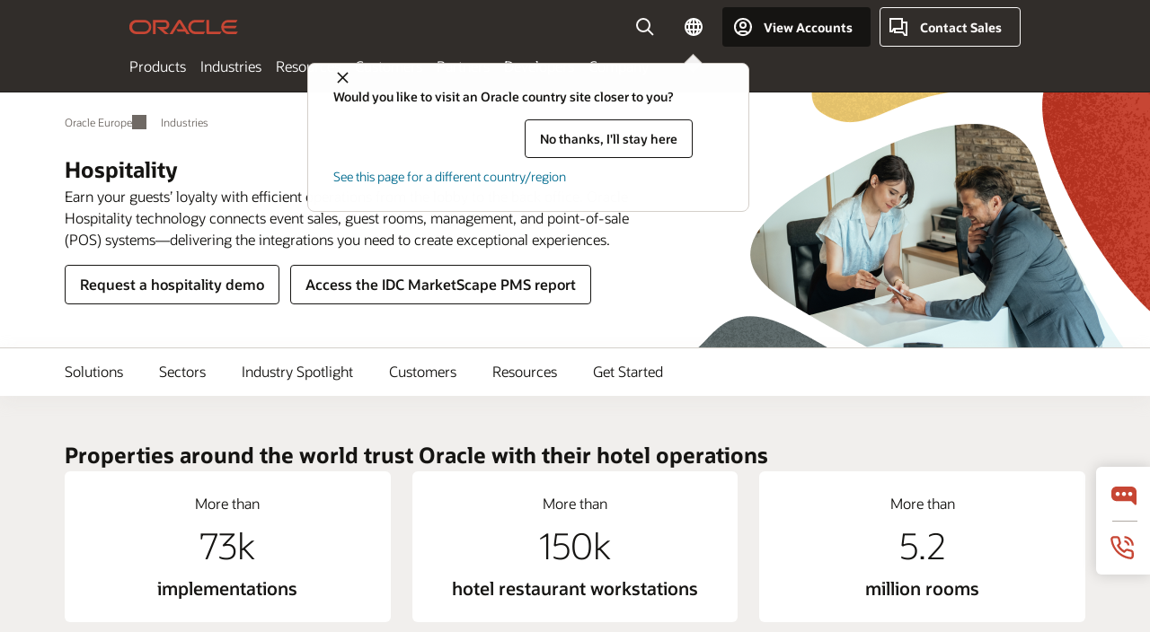

--- FILE ---
content_type: text/html; charset=UTF-8
request_url: https://www.oracle.com/europe/hospitality/?er=228057
body_size: 21471
content:
<!DOCTYPE html>
<html lang="en" class="no-js"><!-- start : Framework/Sequoia -->
<!-- start : ocom/common/global/components/framework/head -->
<head>
<!-- start : ocom/common/global/components/head -->
<title>Hospitality Technology Solutions | Oracle Europe</title>
<meta name="Title" content="Hospitality Technology Solutions | Oracle Europe">
<meta name="Description" content="See the latest hospitality technology solutions from Oracle Hospitality. Connect event sales, guest rooms, management, and POS—plus deliver the integrations you need.">
<meta name="Keywords" content="hospitality solutions, hospitality technology, hospitality software, technology in hotels">
<meta name="resgen" content="No">
<meta name="siteid" content="europe">
<meta name="countryid" content="Europe">
<meta name="robots" content="index, follow">
<meta name="country" content="Europe">
<meta name="region" content="europe">
<meta name="Language" content="en">
<meta name="Updated Date" content="2025-10-09T17:11:15Z">
<meta name="page_type" content="Industry-Overview">
<script type="text/javascript">
var pageData = pageData || {};
//page info
pageData.pageInfo = pageData.pageInfo || {};
pageData.pageInfo.language = "en";
pageData.pageInfo.country = "Europe";
pageData.pageInfo.region = "europe";
pageData.pageInfo.pageTitle = "Hospitality Technology Solutions | Oracle";
pageData.pageInfo.description = "See the latest hospitality technology solutions from Oracle Hospitality. Connect event sales, guest rooms, management, and POS—plus deliver the integrations you need.";
pageData.pageInfo.keywords = "hospitality solutions, hospitality technology, hospitality software, technology in hotels";
pageData.pageInfo.siteId = "europe";
pageData.pageInfo.countryId = "Europe";
pageData.pageInfo.updatedDate = "2025-10-09T17:11:15Z";
</script>
<!-- start : ocom/common/global/components/seo-taxonomy-meta-data-->
<script type="text/javascript">
var pageData = pageData || {};
//taxonmy
pageData.taxonomy = pageData.taxonomy || {};
pageData.taxonomy.productServices = [];
pageData.taxonomy.industry = [];
pageData.taxonomy.region = [];
pageData.taxonomy.contentType = ["WM178751"];
pageData.taxonomy.buyersJourney = [];
pageData.taxonomy.revenue = [];
pageData.taxonomy.title = [];
pageData.taxonomy.audience = [];
pageData.taxonomy.persona = [];
</script>
<!-- end : ocom/common/global/components/seo-taxonomy-meta-data-->
<!-- start : ocom/common/global/components/social-media-meta-tags --><!-- F13v0 -->
<meta property="og:title" content="Hospitality Solutions"/>
<meta property="og:description" content="Earn your guests' loyalty. Let Oracle hospitality show you how to connect event sales, guest rooms, management, and POS&mdash;plus deliver the integrations you need."/>
<meta property="og:image" content="https://www.oracle.com/a/ocom/img/social-hosp-1200x630.jpg"/>
<!-- /F13v0 -->
<!-- F13v1 -->
<meta name="twitter:card" content="summary">
<meta name="twitter:title" content="Hospitality Solutions">
<meta name="twitter:description" content="Earn your guests' loyalty. Let Oracle hospitality show you how to connect event sales, guest rooms, management, and POS&mdash;plus deliver the integrations you need.">
<meta name="twitter:image" content="https://www.oracle.com/a/ocom/img/social-hosp-1200x1200.jpg">
<!-- /F13v1 -->
<!-- end : ocom/common/global/components/social-media-meta-tags -->
<!-- start : ocom/common/global/components/seo-hreflang-meta-tags --><link rel="canonical" href="https://www.oracle.com/europe/hospitality/" />
<link rel="alternate" hreflang="en-US" href="https://www.oracle.com/hospitality/" />
<link rel="alternate" hreflang="pt-BR" href="https://www.oracle.com/br/hospitality/" />
<link rel="alternate" hreflang="zh-CN" href="https://www.oracle.com/cn/hospitality/" />
<link rel="alternate" hreflang="de-DE" href="https://www.oracle.com/de/hospitality/" />
<link rel="alternate" hreflang="fr-FR" href="https://www.oracle.com/fr/hospitality/" />
<link rel="alternate" hreflang="en-IN" href="https://www.oracle.com/in/hospitality/" />
<link rel="alternate" hreflang="ja-JP" href="https://www.oracle.com/jp/hospitality/" />
<link rel="alternate" hreflang="en-GB" href="https://www.oracle.com/uk/hospitality/" />
<link rel="alternate" hreflang="en-AE" href="https://www.oracle.com/ae/hospitality/" />
<link rel="alternate" hreflang="ar-AE" href="https://www.oracle.com/ae-ar/hospitality/" />
<link rel="alternate" hreflang="es-AR" href="https://www.oracle.com/latam/hospitality/"/>
<link rel="alternate" hreflang="en-AU" href="https://www.oracle.com/au/hospitality/" />
<link rel="alternate" hreflang="en-CA" href="https://www.oracle.com/ca-en/hospitality/" />
<link rel="alternate" hreflang="fr-CA" href="https://www.oracle.com/ca-fr/hospitality/" />
<link rel="alternate" hreflang="de-CH" href="https://www.oracle.com/de/hospitality/"/>
<link rel="alternate" hreflang="fr-CH" href="https://www.oracle.com/fr/hospitality/"/>
<link rel="alternate" hreflang="es-CL" href="https://www.oracle.com/latam/hospitality/"/>
<link rel="alternate" hreflang="es-CO" href="https://www.oracle.com/latam/hospitality/"/>
<link rel="alternate" hreflang="es-ES" href="https://www.oracle.com/es/hospitality/" />
<link rel="alternate" hreflang="en-HK" href="https://www.oracle.com/apac/hospitality/"/>
<link rel="alternate" hreflang="it-IT" href="https://www.oracle.com/it/hospitality/" />
<link rel="alternate" hreflang="ko-KR" href="https://www.oracle.com/kr/hospitality/" />
<link rel="alternate" hreflang="es-MX" href="https://www.oracle.com/latam/hospitality/"/>
<link rel="alternate" hreflang="nl-NL" href="https://www.oracle.com/nl/hospitality/" />
<link rel="alternate" hreflang="en-SA" href="https://www.oracle.com/sa/hospitality/" />
<link rel="alternate" hreflang="ar-SA" href="https://www.oracle.com/sa-ar/hospitality/" />
<link rel="alternate" hreflang="en-SG" href="https://www.oracle.com/asean/hospitality/"/>
<link rel="alternate" hreflang="zh-TW" href="https://www.oracle.com/tw/hospitality/" />
<link rel="alternate" hreflang="cs-CZ" href="https://www.oracle.com/europe/hospitality/"/>
<link rel="alternate" hreflang="en-ID" href="https://www.oracle.com/asean/hospitality/"/>
<link rel="alternate" hreflang="en-IE" href="https://www.oracle.com/europe/hospitality/"/>
<link rel="alternate" hreflang="he-IL" href="https://www.oracle.com/il/hospitality/" />
<link rel="alternate" hreflang="en-IL" href="https://www.oracle.com/il-en/hospitality/" />
<link rel="alternate" hreflang="en-MY" href="https://www.oracle.com/asean/hospitality/"/>
<link rel="alternate" hreflang="es-PE" href="https://www.oracle.com/latam/hospitality/"/>
<link rel="alternate" hreflang="en-PH" href="https://www.oracle.com/asean/hospitality/"/>
<link rel="alternate" hreflang="pl-PL" href="https://www.oracle.com/pl/hospitality/" />
<link rel="alternate" hreflang="pt-PT" href="https://www.oracle.com/europe/hospitality/"/>
<link rel="alternate" hreflang="ro-RO" href="https://www.oracle.com/europe/hospitality/"/>
<link rel="alternate" hreflang="sv-SE" href="https://www.oracle.com/se/hospitality/" />
<link rel="alternate" hreflang="tr-TR" href="https://www.oracle.com/tr/hospitality/" />
<link rel="alternate" hreflang="en-ZA" href="https://www.oracle.com/africa/hospitality/"/>
<link rel="alternate" hreflang="de-AT" href="https://www.oracle.com/de/hospitality/"/>
<link rel="alternate" hreflang="en-BA" href="https://www.oracle.com/europe/hospitality/"/>
<link rel="alternate" hreflang="en-BD" href="https://www.oracle.com/apac/hospitality/"/>
<link rel="alternate" hreflang="en-BE" href="https://www.oracle.com/europe/hospitality/"/>
<link rel="alternate" hreflang="bg-BG" href="https://www.oracle.com/europe/hospitality/"/>
<link rel="alternate" hreflang="en-BH" href="https://www.oracle.com/middleeast/hospitality/"/>
<link rel="alternate" hreflang="ar-BH" href="https://www.oracle.com/middleeast-ar/hospitality/"/>
<link rel="alternate" hreflang="en-BZ" href="https://www.oracle.com/bz/hospitality/" />
<link rel="alternate" hreflang="es-CR" href="https://www.oracle.com/latam/hospitality/"/>
<link rel="alternate" hreflang="en-CY" href="https://www.oracle.com/europe/hospitality/"/>
<link rel="alternate" hreflang="da-DK" href="https://www.oracle.com/europe/hospitality/"/>
<link rel="alternate" hreflang="fr-DZ" href="https://www.oracle.com/africa-fr/hospitality/"/>
<link rel="alternate" hreflang="en-EE" href="https://www.oracle.com/europe/hospitality/"/>
<link rel="alternate" hreflang="en-EG" href="https://www.oracle.com/middleeast/hospitality/"/>
<link rel="alternate" hreflang="ar-EG" href="https://www.oracle.com/middleeast-ar/hospitality/"/>
<link rel="alternate" hreflang="fi-FI" href="https://www.oracle.com/europe/hospitality/"/>
<link rel="alternate" hreflang="en-GH" href="https://www.oracle.com/africa/hospitality/"/>
<link rel="alternate" hreflang="el-GR" href="https://www.oracle.com/europe/hospitality/"/>
<link rel="alternate" hreflang="hr-HR" href="https://www.oracle.com/europe/hospitality/"/>
<link rel="alternate" hreflang="hu-HU" href="https://www.oracle.com/europe/hospitality/"/>
<link rel="alternate" hreflang="en-JO" href="https://www.oracle.com/middleeast/hospitality/"/>
<link rel="alternate" hreflang="ar-JO" href="https://www.oracle.com/middleeast-ar/hospitality/"/>
<link rel="alternate" hreflang="en-KE" href="https://www.oracle.com/africa/hospitality/"/>
<link rel="alternate" hreflang="en-KW" href="https://www.oracle.com/middleeast/hospitality/"/>
<link rel="alternate" hreflang="ar-KW" href="https://www.oracle.com/middleeast-ar/hospitality/"/>
<link rel="alternate" hreflang="en-LK" href="https://www.oracle.com/apac/hospitality/"/>
<link rel="alternate" hreflang="en-LU" href="https://www.oracle.com/europe/hospitality/"/>
<link rel="alternate" hreflang="lv-LV" href="https://www.oracle.com/europe/hospitality/"/>
<link rel="alternate" hreflang="fr-MA" href="https://www.oracle.com/africa-fr/hospitality/"/>
<link rel="alternate" hreflang="en-NG" href="https://www.oracle.com/africa/hospitality/"/>
<link rel="alternate" hreflang="no-NO" href="https://www.oracle.com/europe/hospitality/"/>
<link rel="alternate" hreflang="en-NZ" href="https://www.oracle.com/nz/hospitality/" />
<link rel="alternate" hreflang="en-QA" href="https://www.oracle.com/middleeast/hospitality/"/>
<link rel="alternate" hreflang="ar-QA" href="https://www.oracle.com/middleeast-ar/hospitality/"/>
<link rel="alternate" hreflang="sr-RS" href="https://www.oracle.com/europe/hospitality/"/>
<link rel="alternate" hreflang="sl-SI" href="https://www.oracle.com/europe/hospitality/"/>
<link rel="alternate" hreflang="sk-SK" href="https://www.oracle.com/europe/hospitality/"/>
<link rel="alternate" hreflang="fr-SN" href="https://www.oracle.com/africa-fr/hospitality/"/>
<link rel="alternate" hreflang="en-TH" href="https://www.oracle.com/asean/hospitality/"/>
<link rel="alternate" hreflang="uk-UA" href="https://www.oracle.com/ua/hospitality/" />
<link rel="alternate" hreflang="es-UY" href="https://www.oracle.com/latam/hospitality/"/>
<link rel="alternate" hreflang="en-VN" href="https://www.oracle.com/asean/hospitality/"/>
<link rel="alternate" hreflang="lt-LT" href="https://www.oracle.com/lt/hospitality/" />
<meta name="altpages" content="br,cn,de,fr,in,jp,uk,ae,ae-ar,ar,au,ca-en,ca-fr,ch-de,ch-fr,cl,co,es,hk,it,kr,mx,nl,sa,sa-ar,sg,tw,cz,id,ie,il,il-en,my,pe,ph,pl,pt,ro,se,tr,za,at,ba,bd,be,bg,bh,bh-ar,bz,cr,cy,dk,dz,ee,eg,eg-ar,fi,gh,gr,hr,hu,jo,jo-ar,ke,kw,kw-ar,lk,lu,lv,ma,ng,no,nz,qa,qa-ar,rs,si,sk,sn,th,ua,uy,vn,lt">
<script type="text/javascript">
var pageData = pageData || {};
//page info
pageData.pageInfo = pageData.pageInfo || {};
pageData.pageInfo.altPages = "br,cn,de,fr,in,jp,uk,ae,ae-ar,ar,au,ca-en,ca-fr,ch-de,ch-fr,cl,co,es,hk,it,kr,mx,nl,sa,sa-ar,sg,tw,cz,id,ie,il,il-en,my,pe,ph,pl,pt,ro,se,tr,za,at,ba,bd,be,bg,bh,bh-ar,bz,cr,cy,dk,dz,ee,eg,eg-ar,fi,gh,gr,hr,hu,jo,jo-ar,ke,kw,kw-ar,lk,lu,lv,ma,ng,no,nz,qa,qa-ar,rs,si,sk,sn,th,ua,uy,vn,lt";
</script>
<!-- end : ocom/common/global/components/seo-hreflang-meta-tags -->
<!-- end : ocom/common/global/components/head -->
<meta name="viewport" content="width=device-width, initial-scale=1">
<meta http-equiv="Content-Type" content="text/html; charset=utf-8">
<!-- start : ocom/common/global/components/framework/layoutAssetHeadInfo -->
<!-- Container/Display Start -->
<!-- BEGIN: oWidget_C/_Raw-Text/Display -->
<!-- BEGIN CSS/JS -->
<link rel="shortcut icon" href="/asset/web/favicons/favicon.ico" type="image/x-icon" />
<link rel="preload" href="/europe/asset/web/fonts/oraclesansvf.woff2" as="font" crossorigin="anonymous" type="font/woff2"/>
<link href="/asset/sequoia/css/sequoia-core.css" rel="preload" as="style" onload="this.rel='stylesheet';this.removeAttribute('onload');" onerror="this.rel='stylesheet'">
<script defer src="/asset/sequoia/js/sequoia-core.js"></script>
<script defer src="/asset/sequoia/js/sequoia-framework.js"></script>
<style>
body{margin:0}
*[data-ocomid]{opacity:0;visibility:hidden}
img, video, svg {display: block;max-width: 100%;}
</style>
<!-- END CSS/JS -->
<!-- END: oWidget_C/_Raw-Text/Display -->
<!-- Container/Display end -->
<!-- Container/Display Start -->
<!-- BEGIN: oWidget_C/_Raw-Text/Display -->
<!--Tealium embed code Start -->
<script src="https://tms.oracle.com/main/prod/utag.sync.js"></script>
<!-- Loading script asynchronously -->
<script type="text/javascript">
(function(a,b,c,d){
if(location.href.indexOf("tealium=dev") == -1) {
a='https://tms.oracle.com/main/prod/utag.js';
} else {
a='https://tms.oracle.com/main/dev/utag.js';
}
b=document;c='script';d=b.createElement(c);d.src=a;d.type='text/java'+c;d.async=true;
a=b.getElementsByTagName(c)[0];a.parentNode.insertBefore(d,a);
})();
</script>
<!--Tealium embed code End-->
<!-- END: oWidget_C/_Raw-Text/Display -->
<!-- Container/Display end -->
<!-- end : ocom/common/global/components/framework/layoutAssetHeadInfo -->

<script>(window.BOOMR_mq=window.BOOMR_mq||[]).push(["addVar",{"rua.upush":"false","rua.cpush":"false","rua.upre":"false","rua.cpre":"true","rua.uprl":"false","rua.cprl":"false","rua.cprf":"false","rua.trans":"SJ-f3e340f2-d464-4317-a9d2-02b63eb8812c","rua.cook":"true","rua.ims":"false","rua.ufprl":"false","rua.cfprl":"true","rua.isuxp":"false","rua.texp":"norulematch","rua.ceh":"false","rua.ueh":"false","rua.ieh.st":"0"}]);</script>
                              <script>!function(e){var n="https://s.go-mpulse.net/boomerang/";if("False"=="True")e.BOOMR_config=e.BOOMR_config||{},e.BOOMR_config.PageParams=e.BOOMR_config.PageParams||{},e.BOOMR_config.PageParams.pci=!0,n="https://s2.go-mpulse.net/boomerang/";if(window.BOOMR_API_key="DXNLE-YBWWY-AR74T-WMD99-77VRA",function(){function e(){if(!o){var e=document.createElement("script");e.id="boomr-scr-as",e.src=window.BOOMR.url,e.async=!0,i.parentNode.appendChild(e),o=!0}}function t(e){o=!0;var n,t,a,r,d=document,O=window;if(window.BOOMR.snippetMethod=e?"if":"i",t=function(e,n){var t=d.createElement("script");t.id=n||"boomr-if-as",t.src=window.BOOMR.url,BOOMR_lstart=(new Date).getTime(),e=e||d.body,e.appendChild(t)},!window.addEventListener&&window.attachEvent&&navigator.userAgent.match(/MSIE [67]\./))return window.BOOMR.snippetMethod="s",void t(i.parentNode,"boomr-async");a=document.createElement("IFRAME"),a.src="about:blank",a.title="",a.role="presentation",a.loading="eager",r=(a.frameElement||a).style,r.width=0,r.height=0,r.border=0,r.display="none",i.parentNode.appendChild(a);try{O=a.contentWindow,d=O.document.open()}catch(_){n=document.domain,a.src="javascript:var d=document.open();d.domain='"+n+"';void(0);",O=a.contentWindow,d=O.document.open()}if(n)d._boomrl=function(){this.domain=n,t()},d.write("<bo"+"dy onload='document._boomrl();'>");else if(O._boomrl=function(){t()},O.addEventListener)O.addEventListener("load",O._boomrl,!1);else if(O.attachEvent)O.attachEvent("onload",O._boomrl);d.close()}function a(e){window.BOOMR_onload=e&&e.timeStamp||(new Date).getTime()}if(!window.BOOMR||!window.BOOMR.version&&!window.BOOMR.snippetExecuted){window.BOOMR=window.BOOMR||{},window.BOOMR.snippetStart=(new Date).getTime(),window.BOOMR.snippetExecuted=!0,window.BOOMR.snippetVersion=12,window.BOOMR.url=n+"DXNLE-YBWWY-AR74T-WMD99-77VRA";var i=document.currentScript||document.getElementsByTagName("script")[0],o=!1,r=document.createElement("link");if(r.relList&&"function"==typeof r.relList.supports&&r.relList.supports("preload")&&"as"in r)window.BOOMR.snippetMethod="p",r.href=window.BOOMR.url,r.rel="preload",r.as="script",r.addEventListener("load",e),r.addEventListener("error",function(){t(!0)}),setTimeout(function(){if(!o)t(!0)},3e3),BOOMR_lstart=(new Date).getTime(),i.parentNode.appendChild(r);else t(!1);if(window.addEventListener)window.addEventListener("load",a,!1);else if(window.attachEvent)window.attachEvent("onload",a)}}(),"".length>0)if(e&&"performance"in e&&e.performance&&"function"==typeof e.performance.setResourceTimingBufferSize)e.performance.setResourceTimingBufferSize();!function(){if(BOOMR=e.BOOMR||{},BOOMR.plugins=BOOMR.plugins||{},!BOOMR.plugins.AK){var n="true"=="true"?1:0,t="cookiepresent",a="clpofwaxgyvem2lrbhsa-f-1dba5ff67-clientnsv4-s.akamaihd.net",i="false"=="true"?2:1,o={"ak.v":"39","ak.cp":"82485","ak.ai":parseInt("604074",10),"ak.ol":"0","ak.cr":8,"ak.ipv":4,"ak.proto":"h2","ak.rid":"3f821f9c","ak.r":47369,"ak.a2":n,"ak.m":"dscx","ak.n":"essl","ak.bpcip":"18.222.226.0","ak.cport":59468,"ak.gh":"23.208.24.112","ak.quicv":"","ak.tlsv":"tls1.3","ak.0rtt":"","ak.0rtt.ed":"","ak.csrc":"-","ak.acc":"","ak.t":"1769015780","ak.ak":"hOBiQwZUYzCg5VSAfCLimQ==qaauZyqoSBqEQ7qZ+2hFu19qn3gJTFG5OPOe+qGwMH4SuhdrO2DTzL9t9+XFSzRF6bfYgOVRxD6/HuLvq5rrpShbgOiTATd3ukKUAVKENuSkCcsod+X4NJ3EsTkmVTTr8/[base64]/B+ldMSJOBRZhW+42riqLmX231hSVPoarN9c0cKqgtMDNq/R5+JWfdMHBfDCdI=","ak.pv":"517","ak.dpoabenc":"","ak.tf":i};if(""!==t)o["ak.ruds"]=t;var r={i:!1,av:function(n){var t="http.initiator";if(n&&(!n[t]||"spa_hard"===n[t]))o["ak.feo"]=void 0!==e.aFeoApplied?1:0,BOOMR.addVar(o)},rv:function(){var e=["ak.bpcip","ak.cport","ak.cr","ak.csrc","ak.gh","ak.ipv","ak.m","ak.n","ak.ol","ak.proto","ak.quicv","ak.tlsv","ak.0rtt","ak.0rtt.ed","ak.r","ak.acc","ak.t","ak.tf"];BOOMR.removeVar(e)}};BOOMR.plugins.AK={akVars:o,akDNSPreFetchDomain:a,init:function(){if(!r.i){var e=BOOMR.subscribe;e("before_beacon",r.av,null,null),e("onbeacon",r.rv,null,null),r.i=!0}return this},is_complete:function(){return!0}}}}()}(window);</script></head><!-- end : ocom/common/global/components/framework/head -->
<!-- start : ocom/common/global/components/sequoia/layoutAssetStartBodyInfo -->
<body class="f00 f00-sequoia thm-default">
<!-- Container/Display Start -->
<!-- BEGIN: oWidget_C/_Raw-Text/Display -->
<div class="f00-top" id="top"></div>
<!-- END: oWidget_C/_Raw-Text/Display -->
<!-- Container/Display end -->
<!-- Dispatcher:null -->
<!-- BEGIN: oWidget_C/_Raw-Text/Display -->
<!-- U30v3 -->
<section id="u30" data-ocomid="u30" class="u30 u30v3 pause searchv2" data-trackas="header">
<div id="u30skip2">
<ul>
<li><a id="u30skip2c" href="#maincontent">Skip to content</a></li>
<li><a id="u30acc" href="/europe/corporate/accessibility/">Accessibility Policy</a></li>
</ul>
</div>
<div class="u30w1 cwidth" id="u30w1">
<div id="u30brand" class="u30brand">
<div class="u30brandw1">
<a id="u30btitle" href="/europe/" data-lbl="logo" aria-label="Home">
<div id="u30logo">
<svg class="u30-oicn-mobile" xmlns="http://www.w3.org/2000/svg" width="32" height="21" viewBox="0 0 32 21"><path fill="#C74634" d="M9.9,20.1c-5.5,0-9.9-4.4-9.9-9.9c0-5.5,4.4-9.9,9.9-9.9h11.6c5.5,0,9.9,4.4,9.9,9.9c0,5.5-4.4,9.9-9.9,9.9H9.9 M21.2,16.6c3.6,0,6.4-2.9,6.4-6.4c0-3.6-2.9-6.4-6.4-6.4h-11c-3.6,0-6.4,2.9-6.4,6.4s2.9,6.4,6.4,6.4H21.2"/></svg>
<svg class="u30-oicn" xmlns="http://www.w3.org/2000/svg"  width="231" height="30" viewBox="0 0 231 30" preserveAspectRatio="xMinYMid"><path fill="#C74634" d="M99.61,19.52h15.24l-8.05-13L92,30H85.27l18-28.17a4.29,4.29,0,0,1,7-.05L128.32,30h-6.73l-3.17-5.25H103l-3.36-5.23m69.93,5.23V0.28h-5.72V27.16a2.76,2.76,0,0,0,.85,2,2.89,2.89,0,0,0,2.08.87h26l3.39-5.25H169.54M75,20.38A10,10,0,0,0,75,.28H50V30h5.71V5.54H74.65a4.81,4.81,0,0,1,0,9.62H58.54L75.6,30h8.29L72.43,20.38H75M14.88,30H32.15a14.86,14.86,0,0,0,0-29.71H14.88a14.86,14.86,0,1,0,0,29.71m16.88-5.23H15.26a9.62,9.62,0,0,1,0-19.23h16.5a9.62,9.62,0,1,1,0,19.23M140.25,30h17.63l3.34-5.23H140.64a9.62,9.62,0,1,1,0-19.23h16.75l3.38-5.25H140.25a14.86,14.86,0,1,0,0,29.71m69.87-5.23a9.62,9.62,0,0,1-9.26-7h24.42l3.36-5.24H200.86a9.61,9.61,0,0,1,9.26-7h16.76l3.35-5.25h-20.5a14.86,14.86,0,0,0,0,29.71h17.63l3.35-5.23h-20.6" transform="translate(-0.02 0)" /></svg>
</div>
</a>
</div>
</div>
<div id="u30nav" class="u30nav" data-closetxt="Close Menu" data-trackas="menu">
<nav id="u30navw1" aria-label="Oracle website">
<button data-navtarget="products" aria-controls="products" aria-expanded="false" class="u30navitem">Products</button>
<button data-navtarget="industries" aria-controls="industries" aria-expanded="false" class="u30navitem">Industries</button>
<button data-navtarget="resources" aria-controls="resources" aria-expanded="false" class="u30navitem">Resources</button>
<button data-navtarget="customers" aria-controls="customers" aria-expanded="false" class="u30navitem">Customers</button>
<button data-navtarget="partners" aria-controls="partners" aria-expanded="false" class="u30navitem">Partners</button>
<button data-navtarget="developers" aria-controls="developers" aria-expanded="false" class="u30navitem">Developers</button>
<button data-navtarget="company" aria-controls="company" aria-expanded="false" class="u30navitem">Company</button>
</nav>
</div>
<div id="u30tools" class="u30tools">
<div id="u30search">
<div id="u30searchw1">
<div id="u30searchw2">
<form name="u30searchForm" id="u30searchForm" data-contentpaths="/content/Web/Shared/Auto-Suggest Panel Event" method="get" action="https://search.oracle.com/europe/results">
<div class="u30s1">
<button id="u30closesearch" aria-label="Close Search" type="button">
<span>Close Search</span>
<svg width="9" height="14" viewBox="0 0 9 14" fill="none" xmlns="http://www.w3.org/2000/svg"><path d="M8 13L2 7L8 1" stroke="#161513" stroke-width="2"/></svg>
</button>
<span class="u30input">
<div class="u30inputw1">
<input id="u30input" name="q" value="" type="text" placeholder="Search" autocomplete="off" aria-autocomplete="both" aria-label="Search Oracle.com" role="combobox" aria-expanded="false" aria-haspopup="listbox" aria-controls="u30searchw3">
</div>
<input type="hidden" name="size" value="10">
<input type="hidden" name="page" value="1">
<input type="hidden" name="tab" value="all">
<span id="u30searchw3title" class="u30visually-hidden">Search Oracle.com</span>
<div id="u30searchw3" data-pagestitle="SUGGESTED LINKS" data-autosuggesttitle="SUGGESTED SEARCHES" data-allresultstxt="All results for" data-allsearchpath="https://search.oracle.com/europe/results?q=u30searchterm&size=10&page=1&tab=all" role="listbox" aria-labelledby="u30searchw3title">
<ul id="u30quicklinks" class="autocomplete-items" role="group" aria-labelledby="u30quicklinks-title">
<li role="presentation" class="u30auto-title" id="u30quicklinks-title">QUICK LINKS</li>
<li role="option"><a href="/europe/cloud/" data-lbl="quick-links:oci">Oracle Cloud Infrastructure</a>
</li>
<li role=" option"><a href="/europe/applications/" data-lbl="quick-links:applications">Oracle Fusion Cloud Applications</a></li>
<li role="option"><a href="/europe/database/technologies/" data-lbl="quick-links:database">Oracle Database</a></li>
<li role="option"><a href="/europe/java/technologies/downloads/" data-lbl="quick-links:download-java">Download Java</a>
</li>
<li role="option"><a href="/europe/careers/" data-lbl="quick-links:careers">Careers at Oracle</a></li>
</ul>
</div>
<span class="u30submit">
<input class="u30searchbttn" type="submit" value="Submit Search">
</span>
<button id="u30clear" type="reset" aria-label="Clear Search">
<svg width="20" height="20" viewBox="0 0 20 20" aria-hidden="true" fill="none" xmlns="http://www.w3.org/2000/svg"><path d="M7 7L13 13M7 13L13 7M19 10C19 14.9706 14.9706 19 10 19C5.02944 19 1 14.9706 1 10C1 5.02944 5.02944 1 10 1C14.9706 1 19 5.02944 19 10Z" stroke="#161513" stroke-width="2"/></svg>
</button>
</span>
</div>
</form>
<div id="u30announce" data-alerttxt="suggestions found to navigate use up and down arrows" class="u30visually-hidden" aria-live="polite"></div>
</div>
</div>
<button class="u30searchBtn" id="u30searchBtn" type="button" aria-label="Open Search Field" aria-expanded="false">
<span>Search</span>
<svg xmlns="http://www.w3.org/2000/svg" viewBox="0 0 24 24" width="24" height="24"><path d="M15,15l6,6M17,10a7,7,0,1,1-7-7A7,7,0,0,1,17,10Z"/></svg>
</button>
</div>
<span id="ac-flag">
<a class='flag-focus' href="/europe/countries-list.html#countries" data-ajax="true" rel="lightbox" role="button">
<span class="sr-only">Country</span>
<img class="flag-image" src="" alt=""/>
<svg class="default-globe" alt="Country" width="20" height="20" viewBox="0 0 20 20" fill="none" xmlns="http://www.w3.org/2000/svg" xmlns:xlink="http://www.w3.org/1999/xlink">
<rect width="20" height="20" fill="url(#pattern0)"/>
<defs>
<pattern id="pattern0" patternContentUnits="objectBoundingBox" width="1" height="1">
<use xlink:href="#image0_1_1830" transform="translate(-0.166667 -0.166667) scale(0.0138889)"/>
</pattern>
<image alt="" id="image0_1_1830" width="96" height="96" xlink:href="[data-uri]"/>
</defs>
</svg>
</a>
</span>
<div id="u30-profile" class="u30-profile">
<button id="u30-flyout" data-lbl="sign-in-account" aria-expanded="false">
<svg xmlns="http://www.w3.org/2000/svg" viewBox="0 0 24 24" width="24" height="24"><path d="M17,19.51A3,3,0,0,0,14,17H10a3,3,0,0,0-3,2.51m9.92,0a9,9,0,1,0-9.92,0m9.92,0a9,9,0,0,1-9.92,0M15,10a3,3,0,1,1-3-3A3,3,0,0,1,15,10Z"/></svg>
<span class="acttxt">View Accounts</span>
</button>
<div id="u30-profilew1">
<button id="u30actbck" aria-label="close account flyout"><span class="u30actbcktxt">Back</span></button>
<div class="u30-profilew2">
<span class="u30acttitle">Cloud Account</span>
<a href="/europe/cloud/sign-in.html" class=" u30darkcta u30cloudbg" data-lbl="sign-in-to-cloud">Sign in to Cloud</a>
<a href="/europe/cloud/free/" class="u30lightcta" data-lbl="try-free-cloud-trial">Sign Up for Free Cloud Tier</a>
</div>
<span class="u30acttitle">Oracle Account</span>
<ul class="u30l-out">
<li><a href="https://www.oracle.com/webapps/redirect/signon?nexturl=" data-lbl="profile:sign-in-account" class="u30darkcta">Sign-In</a></li>
<li><a href="https://profile.oracle.com/myprofile/account/create-account.jspx" data-lbl="profile:create-account" class="u30lightcta">Create an Account</a></li>
</ul>
<ul class="u30l-in">
<li><a href="/europe/corporate/contact/help.html" data-lbl="help">Help</a></li>
<li><a href="javascript:sso_sign_out();" id="u30pfile-sout" data-lbl="signout">Sign Out</a></li>
</ul>
</div>
</div>
<div class="u30-contact">
<a href="/europe/corporate/contact/" data-lbl="contact-us" title="Contact Sales"><span>Contact Sales</span></a>
</div>
<a href="/europe/global-menu-v2/" id="u30ham" role="button" aria-expanded="false" aria-haspopup="true" aria-controls="u30navw1">
<svg xmlns="http://www.w3.org/2000/svg" width="24" height="24" viewBox="0 0 24 24">
<title>Menu</title>
<path d="M16,4 L2,4" class="p1"></path>
<path d="M2,12 L22,12" class="p2"></path>
<path d="M2,20 L16,20" class="p3"></path>
<path d="M0,12 L24,12" class="p4"></path>
<path d="M0,12 L24,12" class="p5"></path>
</svg>
<span>Menu</span>
</a>
</div>
</div>
</section>
<!-- /U30v3 -->
<!-- END: oWidget_C/_Raw-Text/Display -->
<!-- end : ocom/common/global/components/sequoia/layoutAssetStartBodyInfo -->
<main class="f00w1" id="maincontent">
<!-- widgetType = _Raw-Text -->
<!-- ptbWidget = false -->
<!-- ptbWidget = false -->
<!-- displayBreadcrumb = Yes -->
<!-- start : ocom/common/global/components/u03v6-breadcrumb_NOHTML -->
<script type="text/javascript">
var pageData = pageData || {};
//page info
pageData.pageInfo = pageData.pageInfo || {};
pageData.pageInfo.breadCrumbs = "Oracle Europe / Industries";
</script>
<script type="application/ld+json">
{
"@context": "https://schema.org",
"@type": "BreadcrumbList",
"itemListElement":
[
{ "@type": "ListItem", "position": 1, "name": "Oracle Europe", "item": "https://www.oracle.com/europe/"},
{ "@type": "ListItem", "position": 2, "name": "Industries", "item": "https://www.oracle.com/europe/industries/"},
{ "@type": "ListItem", "position": 3, "name": "Hospitality", "item": "https://www.oracle.com/europe/hospitality/"}
]
}
</script>
<!-- end : ocom/common/global/components/u03v6-breadcrumb_NOHTML -->
<!-- Dispatcher:null -->
<!-- BEGIN: oWidget_C/_Raw-Text/Display -->
<!-- SH02v1 -->
<section class="sh02 sh02v1 sh02short cpad" data-ocomid="sh02" data-trackas="sh02">
<div class="cbg">
<div class="bgimg-md bg-w bgpos-end bg-gw5 bg-pin bgsize-cover bghide-mobile">
<img src="/a/ocom/img/cbgmd-sh02-hospitality-light9.webp" alt="" fetchpriority="high" loading="eager" />
</div>
</div>
<div class="cwidth">
<div class="cgrid">
<ws-breadcrumb class="wsbc cgrid-8" role="navigation" aria-label="Breadcrumbs"></ws-breadcrumb>
<header class="cgrid-7">
<h1 class="hdg-xl">Hospitality</h1>
<p>Earn your guests’ loyalty with efficient operations from the lobby to the back office. Oracle Hospitality technology connects event sales, guest rooms, management, and point-of-sale (POS) systems—delivering the integrations you need to create exceptional experiences.</p>
<div class="cta">
<button class="obttn1 lightbox" data-target="/hospitality/cloud-platform/request-demo-form/" title="Request a live demo with a hospitality solutions expert" data-lbl="lightbox-open-request-demo-cta-bttn" data-trackas="sh02-lightbox">Request a hospitality demo</button>
<button class="obttn2 lightbox" data-target="/hospitality/idc-pms-marketscape-form/" title="Access the IDC MarketScape: Worldwide Hospitality Property Management Systems 2025 Vendor Assessment" data-lbl="cta-bttn-idc-lightbox-open" data-trackas="sh02-lightbox">Access the IDC MarketScape PMS report</button>
</div>
</header>
</div>
</div>
</section>
<!-- /SH02v1 -->
<!-- END: oWidget_C/_Raw-Text/Display -->
<!-- start : ocom/common/global/components/compass/related-widgets -->
<!-- Dispatcher:null -->
<!-- BEGIN: oWidget_C/_Raw-Text/Display -->
<script type="application/ld+json">
{
"@context": "https://schema.org/",
"@type": "SoftwareApplication",
"mainEntityOfPage": {
"@type": "WebPage",
"@id": "https://www.oracle.com/hospitality/"
},
"headline": "Hospitality Technology Solutions",
"description": "See the latest hospitality technology solutions from Oracle Hospitality. Connect event sales, guest rooms, management, and POS—plus deliver the integrations you need.",
"image": {
"@type": "ImageObject",
"url": "https://www.oracle.com/a/ocom/img/social-hosp-1200x630.jpg",
"width": "1200px",
"height": "630px"
},
"featureList": [
"Property management",
"Restaurants",
"Guest engagement and merchandising",
"Sales and event management",
"Distribution",
"OPERA Cloud Central",
"Human capital management for hospitality",
"Loyalty and marketing",
"Digital customer service",
"Cloud infrastructure"
],
"publisher": {
"@type": "Organization",
"name": "Oracle Corporation",
"url": "https://www.oracle.com"
}
}
</script>
<!-- END: oWidget_C/_Raw-Text/Display -->
<!-- Dispatcher:null -->
<!-- BEGIN: oWidget_C/_Raw-Text/Display -->
<!-- SN02v0 -->
<nav class="sn02 sn02v0 ws-sticky" data-trackas="sn02" data-ocomid="sn02" role="navigation" aria-label="Main Navigation">
<ul class="sn02nav-list cwidth">
<li><a href="#solutions" data-lbl="solutions-anchor">Solutions</a></li>
<li><a href="#sectors" data-lbl="sectors-anchor">Sectors</a></li>
<li><a href="#industryspotlight" data-lbl="industryspotlight-anchor">Industry Spotlight</a></li>
<li><a href="#customers" data-lbl="customers-anchor">Customers</a></li>
<li><a href="#resources" data-lbl="resources-anchor">Resources</a></li>
<li><a href="#getstarted" data-lbl="getstarted-anchor">Get Started</a></li>
<li class="sn02more-menu">
<button aria-haspopup="true" aria-expanded="false" aria-controls="sn02more-menu-list" aria-label="View More Options">
<span>View More</span>
</button>
<ul id="sn02more-menu-list" class="sn02more-menu-list" aria-hidden="true"></ul>
</li>
</ul>
</nav>
<!-- /SN02v0 -->
<!-- END: oWidget_C/_Raw-Text/Display -->
<!-- Dispatcher:null -->
<!-- BEGIN: oWidget_C/_Raw-Text/Display -->
<!-- SC12v5 -->
<section class="sc12 sc12v5 cpad mode-light" data-ocomid="sc12" data-trackas="sc12"><div class="cwidth">
<h2>Properties around the world trust Oracle with their hotel operations</h2>
<ul class="cgrid col3 sc12w2" aria-labelledby="sc12labelledby5a">
<li class="sc12-card mode-tint citem">
<p>More than <strong>73k</strong><span>implementations</span></p>
</li>
<li class="sc12-card mode-tint citem">
<p>More than <strong>150k</strong><span>hotel restaurant workstations</span></p>
</li>
<li class="sc12-card mode-tint citem">
<p>More than <strong>5.2</strong><span>million rooms</span></p>
</li>
</ul>
</div>
</section>
<!-- /SC12v5 -->
<!-- END: oWidget_C/_Raw-Text/Display -->
<!-- Dispatcher:null -->
<!-- BEGIN: oWidget_C/_Raw-Text/Display -->
<!-- SC20v0 -->
<section class="sc20 sc20v0 cpad mode-light bg-texture-4" data-ocomid="sc20" data-trackas="sc20">
<div class="cwidth">
<div class="ctitle">
<header>
<h2 id="solutions">Hospitality solutions</h2>
<p>Build exceptional guest and staff relationships and a more adaptable back office.</p>
</header>
<div class="cta">
<a href="/europe/hospitality/products/" data-lbl="products-lnk">Explore Oracle Hospitality products</a>
</div>
</div>
<div class="cgrid sc20-panels sc20-close-all" aria-labelledby="sc20-ttl-2">
<button class="sc20-bttn cgrid-4" aria-controls="property-management">
<ws-icon ico="house"></ws-icon>
<h3>Property management</h3>
</button>
<!-- SC01v2 -->
<section class="sc01 sc01v2 panelcontent cpad" data-ocomid="sc01" id="property-management">
<div class="cwidth">
<div class="sc01-3col">
<div class="sc01-citem">
<h5>Comprehensive hotel property management system (PMS)</h5>
<p>Manage all aspects of hotel business operations, including the delivery of superior guest experiences.</p>
<p>
<a href="/europe/hospitality/hotel-property-management/hotel-pms-software/" data-lbl="hotel-pms-software-xlnk">Explore comprehensive hotel property management system (PMS)</a>
</p>
<h5>PMS dashboard</h5>
<p>Get a snapshot of all the key information you need to perform your job.</p>
<p>
<a href="/europe/hospitality/hotel-property-management/hotel-pms-software/#rc30p2" data-lbl="pms-dashboard-xlnk">Explore PMS dashboard</a>
</p>
<h5>Guest profile</h5>
<p>Gain rich insights into your guests’ preferences, including their communication choices, spending habits, and marketing data, to help grow loyalty and deliver exceptional guest service.</p>
<p><a href="/europe/hospitality/hotel-property-management/hotel-pms-software/#rc30p3" data-lbl="guest-profile-xlnk">Explore guest profile</a></p>
<h5>Look to book</h5>
<p>An intuitive availability screen allows you to offer rates matching your guests’ needs, clearly identifying the best rate, package, and room-type combinations that maximize revenue and turn shoppers into bookers.</p>
<p><a href="/europe/hospitality/hotel-property-management/hotel-pms-software/#rc30p4" data-lbl="look-book-xlnk">Explore look to book</a></p>
<h5>Real-time business insights</h5>
<p>From high-level metrics to individual transactions, all the data you need to make informed decisions is available in a simple-to-use, hospitality-focused solution that enables property-specific or groupwide reporting.</p>
<p><a href="/europe/hospitality/hotel-property-management/hotel-pms-software/#rc30p5" data-lbl="real-time-insights-xlnk">Explore real-time business insights</a></p>
</div>
<div class="sc01-citem">
<h5>Cloud digital assistant</h5>
<p>OPERA Cloud Digital Assistant helps users execute routine tasks and activities, such as house status, room management, and reservations.</p>
<p>
<a href="/europe/hospitality/hotel-property-management/hotel-pms-software/#rc30p6" data-lbl="cloud-digital-assiatent-xlnk">Explore cloud digital assistant</a>
</p>
<h5>Loyalty</h5>
<p>Get to know your customers better by developing stronger relationships with them through a loyalty program. Anticipate their needs and preferences while giving them points to spend for a memorable stay.</p>
<p><a href="/europe/hospitality/hotel-property-management/hotel-pms-software/#rc30p7" data-lbl="loyalty-xlnk">Explore loyalty</a></p>
<h5>Vacation ownership</h5>
<p>Oracle Hospitality OPERA Vacation Ownership System Cloud Service offers key capabilities to manage mixed-use properties, including condominium units and hotel rooms.</p>
<p><a href="/europe/hospitality/hotel-property-management/hotel-pms-software/#rc30p8" data-lbl="vacation-ownership-xlnk">Explore vacation ownership</a></p>
<h5>Post It</h5>
<p>Post It meets the needs of hotels without full-service food and beverage offerings.</p>
<p><a href="/europe/hospitality/hotel-property-management/hotel-pms-software/#rc30p9" data-lbl="post-it-xlnk">Explore Post It</a></p>
</div>
<div class="sc01-citem">
<h5>Payments</h5>
<p>To fulfill operations and guest service needs, Oracle Hospitality is committed to offering payment solutions that include cutting-edge technology for contactless hotel operations, including mobile and kiosk solutions.</p>
<p><a href="/europe/hospitality/hotel-property-management/hotel-pms-software/#rc30p10" data-lbl="payments-xlnk">Explore payments</a></p>
<h5>Mobile guest experience</h5>
<p>A web application designed for smartphones lets guests preregister their arrival, with the registration process commencing with an email sent to eligible guests 4 to 48 hours before arrival.</p>
<p><a href="/europe/hospitality/hotel-property-management/hotel-pms-software/#rc30p11" data-lbl="mobile-guest-experience-xlnk">Explore mobile guest experience</a></p>
<h5>Resources</h5>
<p><a href="https://www.oracle.com/webfolder/s/quicktours/ind/gqt-ind-hgbu-hospitality-opera/index.html" target="_blank" data-lbl="pms-tour-xlnk">Take a cloud PMS tour</a></p>
</div>
</div>
</div>
</section>
<!-- /SC01v2 -->
<button class="sc20-bttn cgrid-4" aria-controls="restaurant-solutions">
<ws-icon ico="dining"></ws-icon>
<h3>Restaurants</h3>
</button>
<!-- SC01v2 -->
<section class="sc01 sc01v2 panelcontent cpad" data-ocomid="sc01" id="restaurant-solutions">
<div class="cwidth">
<div class="sc01-3col">
<div class="sc01-citem">
<h5>Hotel cloud POS system</h5>
<p>Empower the entire food and beverage team to enhance the guest experience while remaining agile with new menu offerings and promotions.</p>
<p>
<a href="/europe/hospitality/products/hotel-point-of-sale-system/" data-lbl="hotel-pos-xlnk">Explore hotel cloud POS system</a>
</p>
<h5>Hospitality POS hardware</h5>
<p>Rely on sturdy, smart, and stylish POS hardware that’s built for hotel restaurants.</p>
<p><a href="/europe/hospitality/products/hotel-point-of-sale-system/#rc30p2" data-lbl="hosp-pos-hardware-xlnk">Explore hospitality POS hardware</a></p>
</div>
<div class="sc01-citem">
<h5>Enterprise menu management</h5>
<p>Tap Oracle’s expertise for accuracy and efficiency on menu and pricing updates for a single location or across a series of locations while ensuring brand standards are maintained.</p>
<p>
<a href="/europe/hospitality/products/hotel-point-of-sale-system/#rc30p3" data-lbl="epm-xlnk">Explore enterprise menu management</a>
</p>
<h5>Kitchen display systems</h5>
<p>Simplify communication and processes, increase productivity, and manage orders from the dining room and mobile platforms for superb kitchen performance.</p>
<p><a href="/europe/hospitality/products/hotel-point-of-sale-system/#rc30p4" data-lbl="kds-xlnk">Explore kitchen display systems</a></p>
</div>
<div class="sc01-citem">
<h5>Reporting and analytics</h5>
<p>Monitor food and beverage operations across your property with consolidated dashboards and reports.</p>
<p>
<a href="/europe/hospitality/products/hotel-point-of-sale-system/#rc30p5" data-lbl="reporting-analytics-xlnk">Explore reporting and analytics</a>
</p>
<h5>Payments</h5>
<p>Fulfill operations and guest service needs with payment processing options that meet your requirements.</p>
<p><a href="/europe/hospitality/products/hotel-point-of-sale-system/#rc30p6" data-lbl="payments-xlnk">Explore payments</a></p>
</div>
</div>
</div>
</section>
<!-- /SC01v2 -->
<button class="sc20-bttn cgrid-4" aria-controls="guest-engagement">
<ws-icon ico="hospitality"></ws-icon>
<h3>Guest engagement and merchandising</h3>
</button>
<!-- SC01v2 -->
<section class="sc01 sc01v2 panelcontent cpad" data-ocomid="sc01" id="guest-engagement">
<div class="cwidth">
<div class="sc01-3col">
<div class="sc01-citem">
<h5>Pre-arrival: eStandby Upgrade</h5>
<p>Capture guest demand for premium inventory, products, and services across digital marketing channels. Manage guest requests via an easy-to-use portal or directly in OPERA Cloud.</p>
<p>
<a href="/europe/hospitality/nor1-hotel-upsell/#during-pre-arrival" data-lbl="uring-pre-arrival-xlnk">Explore pre-arrival: eStandby upgrade</a>
</p>
<h5>Pre-arrival: eXpress Upgrade</h5>
<p>Engage hotel guests with confirmed offers for last-minute premium inventory, including guests who booked on third-party sites.</p>
<p><a href="/europe/hospitality/nor1-hotel-upsell/#mobile-check-in" data-lbl="mobile-check-in-xlnk">Explore pre-arrival: eXpress upgrade</a></p>
</div>
<div class="sc01-citem">
<h5>Mobile check-in: Mobile Guest Experience</h5>
<p>Give guests arrival options while shortening check-in times and optimizing staffing needs. Increase incremental revenue with merchandising offers embedded directly in the mobile check-in path.</p>
<p>
<a href="/europe/hospitality/nor1-hotel-upsell/#mobile-check-in" data-lbl="mobile-check-in-xlnk">Explore mobile check-in: mobile guest experience</a>
</p>
<h5>Front desk: CheckIn Merchandising</h5>
<p>OPERA Cloud is the industry’s only PMS with AI embedded right in the check-in path, giving staff the tools they need to customize the guest experience without adding time to the check-in process.</p>
<p><a href="/europe/a/ocom/docs/industries/hospitality/hosp-nor1-checkin-merchandising-ds.pdf" target="_blank" data-lbl="hosp-nor1-checkin-merchandising-ds-xlnk">Explore front desk: checkin merchandising (PDF)</a></p>
</div>
<div class="sc01-citem">
<h5>Resources</h5>
<p><a href="/europe/hospitality/nor1-hotel-upsell/" data-lbl="nor1-hotel-upsell-xlnk">Explore the Guest Engagement and Merchandising suite of solutions</a></p>
<p>
<a class="lightbox" data-target="/hospitality/cloud-platform-demo-form/" title="Request a demo" data-lbl="lightbox-open-schedule-free-demo-ctabttn" data-trackas="sc20-lightbox">Request a demo</a>
</p>
</div>
</div>
</div>
</section>
<!-- /SC01v2 -->
<button class="sc20-bttn cgrid-4" aria-controls="sales-event">
<ws-icon ico="custom-events"></ws-icon>
<h3>Sales and event management</h3>
</button>
<!-- SC01v2 -->
<section class="sc01 sc01v2 panelcontent cpad" data-ocomid="sc01" id="sales-event">
<div class="cwidth">
<div class="sc01-3col">
<div class="sc01-citem">
<h5>Blocks</h5>
<p>Provide an overview of group details for quick access to important data points, such as dates, market location, blocked and picked-up room nights, and owners.</p>
<p>
<a href="/europe/hospitality/products/opera-sales-event-management/" data-lbl="opera-sales-event-management-xlnk">Explore blocks</a>
</p>
<h5>Events</h5>
<p>One screen has everything you need to know about your event: date and start time, attendees, function space, special indicators for loud event and do not move, and the current on-the-books revenue.</p>
<p><a href="/europe/hospitality/products/opera-sales-event-management/" data-lbl="opera-sales-event-management-xlnk">Explore events</a></p>
</div>
<div class="sc01-citem">
<h5>Function Diary</h5>
<p>Where you go to find out which events are happening in your hotel, details about those events, what space is available for booking, and how many sleeping rooms are available for the same date.</p>
<p>
<a href="/europe/hospitality/products/opera-sales-event-management/" data-lbl="opera-sales-event-management-xlnk">Explore function diary</a>
</p>
<h5>Manage Resources screen</h5>
<p>Where you go to book menus and items for an event. The innovative drawer design lets you access information about the menus and items while preserving all the relevant event information for continued viewing.</p>
<p><a href="/europe/hospitality/products/opera-sales-event-management/" data-lbl="opera-sales-event-management-xlnk">Explore manage resources screen</a></p>
</div>
<div class="sc01-citem">
<h5>Resources</h5>
<ul class="nobullets">
<li><a href="/europe/a/ocom/docs/industries/hospitality/opera-sales-event-flyer-cloud-service.pdf" target="_blank" data-lbl="opera-sales-event-flyer-xlnk">Flyer: Oracle Hospitality OPERA Cloud Sales and Event Management (PDF)</a></li>
<li><a href="/europe/a/ocom/docs/industries/hospitality/oh-opera-sem-us-letter.pdf" target="_blank" data-lbl="oh-opera-sem-us-letter-xlnk">Datasheet: OPERA Cloud Sales and Event Management (PDF)</a></li>
<li><a href="https://www.oracle.com/webfolder/s/quicktours/ind/gqt-ind-hosp-opera-sales/index.html" target="_blank" data-lbl="product-tour-xlnk">Take a product tour</a></li>
</ul>
</div>
</div>
</div>
</section>
<!-- /SC01v2 -->
<button class="sc20-bttn cgrid-4" aria-controls="distribution">
<ws-icon ico="doctor"></ws-icon>
<h3>Distribution</h3>
</button>
<!-- SC01v2 -->
<section class="sc01 sc01v2 panelcontent cpad" data-ocomid="sc01" id="distribution">
<div class="cwidth">
<div class="sc01-3col">
<div class="sc01-citem">
<h5>Channel management</h5>
<p>Seamlessly manage your inventory through your preferred channels using a single system connected to your property management system.</p>
<p>
<a href="/europe/a/ocom/docs/industries/hospitality/distribution-cloud-service-products-ds.pdf" target="_blank" data-lbl="distribution-cloud-service-products-xlnk">Explore channel management (PDF)</a>
</p>
<h5>Distribution connected directly to the source</h5>
<p>Simplify activating and managing channels independently.</p>
<p><a href="/europe/a/ocom/docs/industries/hospitality/distribution-cloud-service-products-ds.pdf" target="_blank" data-lbl="distribution-cloud-service-xlnk">Explore distribution connected directly to the source (PDF)</a></p>
</div>
<div class="sc01-citem">
<h5>Rate management</h5>
<p>Tap into artificial intelligence and machine learning to return the best offer at the right time.</p>
<p>
<a href="/europe/a/ocom/docs/industries/hospitality/distribution-cloud-service-products-ds.pdf" target="_blank" data-lbl="distribution-cloud-service-xlnk">Explore rate management (PDF)</a>
</p>
<h5>Channel connectivity marketplace</h5>
<p>Hoteliers and distribution partners can activate and manage any type of distribution channel via APIs exposed through Oracle Hospitality Integration Platform.</p>
<p><a href="/europe/a/ocom/docs/industries/hospitality/distribution-cloud-service-products-ds.pdf" target="_blank" data-lbl="distribution-cloud-service-products-xlnk">Explore channel connectivity marketplace (PDF)</a></p>
</div>
<div class="sc01-citem">
<h5>Single system efficiencies</h5>
<p>Maximize efficiency by managing rates, restrictions, and inventory within one system.</p>
<p>
<a href="/europe/a/ocom/docs/industries/hospitality/distribution-cloud-service-products-ds.pdf" target="_blank" data-lbl="distribution-cloud-service-xlnk">Explore single system efficiencies (PDF)</a>
</p>
<h5>Increased revenue and reduced distribution costs</h5>
<p>View and manage the performance of the most profitable channels at a glance and respond immediately to unexpected demand swings.</p>
<p><a href="/europe/a/ocom/docs/industries/hospitality/distribution-cloud-service-products-ds.pdf" target="_blank" data-lbl="distribution-cloud-service-xlnk">Explore increased revenue and reduced distribution costs (PDF)</a></p>
</div>
</div>
</div>
</section>
<!-- /SC01v2 -->
<button class="sc20-bttn cgrid-4" aria-controls="opera-cloud">
<ws-icon ico="cloud-hospitality"></ws-icon>
<h3>OPERA Cloud Central</h3>
</button>
<!-- SC01v2 -->
<section class="sc01 sc01v2 panelcontent cpad" data-ocomid="sc01" id="opera-cloud">
<div class="cwidth">
<div class="sc01-3col">
<div class="sc01-citem">
<h5>Contact center</h5>
<p>Call center staff can simplify the reservation process while optimizing rates and rooms, add value to the guest stay, and personalize service with a full view into guest preferences.</p>
<p>
<a href="/europe/hospitality/products/opera-central/#rc30p1" data-lbl="contact-center-xlnk">Explore contact center</a>
</p>
<h5>Centralized sales</h5>
<p>Increase sales effectiveness and aid decision-making with real-time data into room blocks and catering details.</p>
<p><a href="/europe/hospitality/products/opera-central/#rc30p2" data-lbl="centralized-sales-xlnk">Explore centralized sales</a></p>
</div>
<div class="sc01-citem">
<h5>Distribution</h5>
<p>Simplify channel management and connect distribution channels directly to the source to maximize room revenue.</p>
<p>
<a href="/europe/hospitality/products/opera-central/#rc30p3" data-lbl="distribution-xlnk">Explore distribution</a>
</p>
<h5>Loyalty</h5>
<p>Strengthen your brand by attracting and retaining guests with a customizable, dynamic loyalty solution. Bring together all your hotel customer data and reward your guests with offers and promotions, delivering a better guest experience.</p>
<p>
<a href="/europe/hospitality/products/opera-central/#rc30p4" data-lbl="loyalty-xlnk">Explore loyalty</a>
</p>
</div>
<div class="sc01-citem">
<h5>Resources</h5>
<p>
<a href="/europe/hospitality/products/opera-central/" data-lbl="opera-central-xlnk">Explore how OPERA Cloud Central centralizes data and functionality</a>
</p>
</div>
</div>
</div>
</section>
<!-- /SC01v2 -->
<button class="sc20-bttn cgrid-4" aria-controls="finance">
<ws-icon ico="financial-list"></ws-icon>
<h3>Finance</h3>
</button>
<!-- SC01v2 -->
<section class="sc01 sc01v2 panelcontent cpad" data-ocomid="sc01" id="finance">
<div class="cwidth">
<div class="sc01-3col">
<div class="sc01-citem">
<h5>Financial management</h5>
<p>Adapt your business models for new opportunities, sharpen your forecasts, control costs, and efficiently report results.</p>
<p>
<a href="/europe/erp/financials/" data-lbl="erp-financials-xlnk">Explore financial management</a>
</p>
<h5>Financial planning and analytics</h5>
<p>Integrate financial data across all your operations and align key tasks for budgeting, forecasting, and profitability assessment. Shorten financial planning cycles for properties, brands, and the entire enterprise.</p>
<p><a href="/europe/performance-management/" data-lbl="performance-management-xlnk">Explore financial planning and analytics</a></p>
</div>
<div class="sc01-citem">
<h5>Procurement</h5>
<p>Simplify procurement across suppliers to improve cash flow management, vendor selection, spending compliance, and margin performance across all properties.</p>
<p>
<a href="/europe/erp/procurement/" data-lbl="erp-procurement-xlnk">Explore procurement</a>
</p>
<h5>Scenario planning</h5>
<p>Build flexible growth plans that guide you on how to stay on track as market conditions change. Red-flag properties and bring on new franchisees.</p>
<p>
<a href="/europe/performance-management/planning/what-is-scenario-planning/" data-lbl="what-is-scenario-planning-xlnk">Explore scenario planning</a>
</p>
</div>
<div class="sc01-citem">
<h5>Resources</h5>
<ul class="nobullets">
<li><a href="/europe/a/ocom/docs/applications/epm/scenario-planning-report.pdf" target="_blank" data-lbl="scenario-planning-report-xlnk">Read the CFOs’ scenario planning starter kit (PDF)</a></li>
<li><a href="/europe/erp/" data-lbl="erp-xlnk">Explore financial solutions</a></li>
<li><a href="/europe/corporate/analyst-reports/applications/#erpm"data-lbl="applications-erpm-xlnk">Explore analyst reports for financial solutions</a></li>
<li><a href="/europe/erp/product-tours/" data-lbl="erp-product-tours-xlnk">Explore Oracle Cloud ERP product tours</a></li>
</ul>
</div>
</div>
</div>
</section>
<!-- /SC01v2 -->
<button class="sc20-bttn cgrid-4" aria-controls="hcm">
<ws-icon ico="instructor-training"></ws-icon>
<h3>Human capital management</h3>
</button>
<!-- SC01v2 -->
<section class="sc01 sc01v2 panelcontent cpad" data-ocomid="sc01" id="hcm">
<div class="cwidth">
<div class="sc01-3col">
<div class="sc01-citem">
<h5>Human capital management</h5>
<p>Employ innovative tools to recruit, assign, train, and manage personnel, giving your hospitality workforce the exceptional HR service that aligns with your brand values.</p>
<p>
<a href="/europe/human-capital-management/" data-lbl="hcm-xlnk">Explore human capital management</a>
</p>
<h5>Payroll</h5>
<p>Simplify how you pay your workforce with a highly configurable solution, fully unified with Oracle Fusion Cloud Human Capital Management (HCM) for efficient, compliant payroll processing across the globe&mdash;no matter your company size or worker types.</p>
<p><a href="/europe/human-capital-management/payroll/" data-lbl="onboarding-xlnk">Explore payroll</a></p>
</div>
<div class="sc01-citem">
<h5>Recruiting and Talent Management</h5>
<p>Take control of every stage of the talent lifecycle. Attract the best candidates, boost productivity, and improve decisions with end-to-end talent management. Source, recruit, onboard, manage performance, develop careers, and plan succession—all in one place.</p>
<p>
<a href="/europe/human-capital-management/talent-management/" data-lbl="talent-management-xlnk">Explore recruiting and talent management</a>
</p>
</div>
<div class="sc01-citem">
<h5>Resources</h5>
<ul class="cobullets">
<li><a href="/europe/corporate/analyst-reports/applications/#hcm" data-lbl="applications-hcm-xlnk">Explore analyst reports for Oracle Cloud HCM</a></li>
<li><a href="/europe/human-capital-management/product-tours/" data-lbl="hcm-product-tours-xlnk">Explore Oracle HCM product tours</a></li>
</ul>
</div>
</div>
</div>
</section>
<!-- /SC01v2 -->
<button class="sc20-bttn cgrid-4" aria-controls="loyalty-panel">
<ws-icon ico="customer-request"></ws-icon>
<h3>Loyalty and marketing</h3>
</button>
<!-- SC01v2 -->
<section class="sc01 sc01v2 panelcontent cpad" data-ocomid="sc01" id="loyalty-panel">
<div class="cwidth">
<div class="sc01-3col">
<div class="sc01-citem">
<h5>Customer experience</h5>
<p>Build comprehensive guest profiles based on data from all touchpoints to deliver exceptional experiences.</p>
<p>
<a href="/europe/cx/" data-lbl="cx-xlnk">Explore customer experience</a>
</p>
<h5>Customer loyalty</h5>
<p>Identify, reward, and retain guests with programs that award points based on length of stay, number of stays, booking method, spending, and more.</p>
<p><a href="/europe/hospitality/loyalty-marketing/" data-lbl="loyalty-marketing-xlnk">Explore customer loyalty</a></p>
</div>
<div class="sc01-citem">
<h5>Marketing</h5>
<p>Customize and elevate the entire guest journey by sharing guest data&mdash;including information on bookings, onsite experiences, and more&mdash;across marketing, sales, and back-office teams.</p>
<p>
<a href="/europe/cx/marketing/" data-lbl="cx-marketing-xlnk">Explore marketing</a>
</p>
<h5>Campaign management</h5>
<p>Show guests you understand their preferences by personalizing your digital marketing across channels</p>
<p>
<a href="/europe/cx/marketing/campaign-management/" data-lbl="cx-campaign-management-xlnk">Explore campaign management</a>
</p>
</div>
<div class="sc01-citem">
<h5>Resources</h5>
<p>
<a href="/europe/a/ocom/docs/industries/hospitality/opera-cloud-loyalty-datasheet.pdf" target="_blank" data-lbl="opera-cloud-loyalty-ds-xlnk">Datasheet: OPERA Cloud Loyalty (PDF)</a>
</p>
</div>
</div>
</div>
</section>
<!-- /SC01v2 -->
<button class="sc20-bttn cgrid-4" aria-controls="digital-cs-panel">
<ws-icon ico="avatar"></ws-icon>
<h3>Digital customer service</h3>
</button>
<!-- SC01v2 -->
<section class="sc01 sc01v2 panelcontent cpad" data-ocomid="sc01" id="digital-cs-panel">
<div class="cwidth">
<div class="sc01-3col">
<div class="sc01-citem">
<h5>Customer self-service</h5>
<p>Offer guests self-service tools to help them get answers faster, free your agents to handle more complex tasks, and reduce costs.</p>
<p>
<a href="/europe/cx/service/#rc30p1" data-lbl="cx-service-xlnk">Explore customer self-service</a>
</p>
</div>
<div class="sc01-citem">
<h5>Agent-assisted service</h5>
<p>Give agents a complete, unified view of the guest and intelligent tools to find answers, collaborate across the business, and solve problems faster.</p>
<p>
<a href="/europe/cx/service/#rc30p2" data-lbl="cx-agent-service-xlnk">Explore agent-assisted service</a>
</p>
</div>
<div class="sc01-citem">
<h5>Resources</h5>
<ul class="nobullets">
<li><a href="/europe/cx/service/" data-lbl="cx-service-xlnk">Explore Oracle Service</a></li>
<li><a href="/europe/cx/product-tours/#service" data-lbl="cx-product-tour-xlnk">Take a product tour</a></li>
</ul>
</div>
</div>
</div>
</section>
<!-- /SC01v2 -->
<button class="sc20-bttn cgrid-4" aria-controls="cloud-infrastructure">
<ws-icon ico="cloud"></ws-icon>
<h3>Cloud infrastructure</h3>
</button>
<!-- SC01v2 -->
<section class="sc01 sc01v2 panelcontent cpad" data-ocomid="sc01" id="cloud-infrastructure">
<div class="cwidth">
<div class="sc01-3col">
<div class="sc01-citem">
<h5>Oracle Cloud Infrastructure (OCI)</h5>
<p>Improve the security and stability of your most important systems by running them in the cloud. Whether you’re adopting Oracle SaaS applications or migrating on-premises workloads, OCI offers better performance at a lower cost.</p>
<p>
<a href="/europe/cloud/" data-lbl="oci-xlnk">Explore Oracle Cloud Infrastructure (OCI)</a>
</p>
<h5>Isolated network virtualization</h5>
<p>Run applications in a highly secure, compliant public cloud environment that offers full-stack protection with customer isolation, internal threat detection, end-to-end encryption, and automated threat remediation.</p>
<p><a href="/europe/security/cloud-security/isolated-network-virtualization/" data-lbl="isolated-network-virtualization-xlnk">Explore isolated network virtualization</a></p>
</div>
<div class="sc01-citem">
<h5>Oracle Analytics Cloud</h5>
<p>Analyze data across your enterprise to make smarter predictions and better business decisions using data visualization, enterprise reporting, scenario modeling, and mobile analytics&mdash;in the cloud, on-premises, or through a hybrid model.</p>
<p>
<a href="/europe/business-analytics/analytics-cloud.html" data-lbl="analytics-cloud-xlnk">Explore Oracle Analytics Cloud</a>
</p>
<h5>Hybrid cloud</h5>
<p>Run OCI services in our public cloud regions across the globe. Use OCI cloud native services in your own data center. Bring VMware to the cloud without losing control. OCI provides more flexibility to craft a hybrid cloud strategy that meets your IT goals.</p>
<p>
<a href="/europe/cloud/hybrid-cloud/" data-lbl="hybrid-cloud-xlnk">Explore hybrid cloud</a>
</p>
</div>
<div class="sc01-citem">
<h5>Resources</h5>
<ul class="nobullets">
<li><a href="/europe/hospitality/cloud/" data-lbl="hospitality-cloud-xlnk">Make IT more efficient with OCI</a></li>
<li><button class="lightbox" data-videoid="vqJZoyfW31g" loopvideo="false" autoplay="false" data-aria="OPERA Cloud Property Management: Ushering in a New Era of Innovation video" data-label="yt-play-?ytid=vqJZoyfW31g">Watch the OPERA Cloud video (1:41)</button></li>
</ul>
</div>
</div>
</div>
</section>
<!-- /SC01v2 -->
</div>
</div>
</section>
<!-- /SC20v0 -->
<!-- END: oWidget_C/_Raw-Text/Display -->
<!-- Dispatcher:null -->
<!-- BEGIN: oWidget_C/_Raw-Text/Display -->
<!-- SC09v0 -->
<section class="sc09 sc09v0 cpad-top mode-white" data-ocomid="sc09" data-trackas="sc09">
<div class="cwidth">
<div class="ctitle">
<header>
<h2 id="sectors">Find hospitality solutions by sector</h2>
</header>
</div>
<ul class="sc09w1 cgrid cta-bottom col4" aria-labelledby="sc09labelledby3">
<li class="citem">
<h3 class="hdg-xsm">Hotels and resorts</h3>
<p>Orchestrate operations with integrated property management, point of sale, and analytics to stay ahead of your guests’ needs.</p>
<div class="cta">
<a href="/europe/hospitality/hotel-property-management/" data-lbl="hotel-solutions-explore-xlnk">Explore hotel solutions</a>
</div>
</li>
<li class="citem">
<h3 class="hdg-xsm">Casino and gaming</h3>
<p>Take the casino experience to the next level of profitability with connected systems that grow nongaming revenue and personalize guest services.</p>
<div class="cta">
<a href="/europe/hospitality/casino-technology/" data-lbl="casino-technology-explore-xlnk">Explore casino and gaming solutions</a>
</div>
</li>
<li class="citem">
<h3 class="hdg-xsm">Hotel food and beverage</h3>
<p>Unify food and beverage logistics and deliver distinctive service with point of sale easily integrated with payment, loyalty, and delivery to capture more revenue.</p>
<div class="cta">
<a href="/europe/hospitality/hotel-food-beverage/" data-lbl="food-beverage-solutions-explore-xlnk">Explore food and beverage solutions</a>
</div>
</li>
<li class="citem">
<h3 class="hdg-xsm">Cruise</h3>
<p>Streamline cruise operations with systems that manage passenger and crew activity onboard and track fleetwide performance.</p>
<div class="cta">
<a href="/europe/hospitality/cruise/" data-lbl="cruise-solutions-explore-xlnk">Explore cruise solutions</a>
</div>
</li>
</ul>
</div>
</section>
<!-- /SC09v0 -->
<!-- END: oWidget_C/_Raw-Text/Display -->
<!-- Dispatcher:null -->
<!-- BEGIN: oWidget_C/_Raw-Text/Display -->
<!-- SC09v1 -->
<section class="sc09 sc09v1 cpad" data-ocomid="sc09" data-trackas="sc09">
<div class="cwidth">
<div class="ctitle-full">
<header>
<h2 id="industryspotlight">Oracle Hospitality industry spotlight</h2>
</header>
</div>
<ul class="sc09w1 cgrid cta-bottom col4" aria-labelledby="sc09labelledby5a">
<li class="citem">
<div class="sc09media">
<img src="/a/ocom/img/rc46-hosp-hyatt-select-oracle.webp" class="ratio-4x3" alt="hosp-hyatt-select-oracle" loading="lazy" />
</div>
<h3 class="hdg-xsm">Hyatt Selects Oracle OPERA Cloud</h3>
<p>With OPERA Cloud, Hyatt properties will be able to standardize its operations and data management across more than 1,000 hotels and all-inclusive properties.</p>
<div class="cta">
<a href="/europe/news/announcement/hyatt-selects-oracle-opera-cloud-as-property-management-system-for-its-global-properties-2024-09-17/" data-lbl="hyatt-selects-oracle-ctabttn" class="obttn2">Read the press release</a>
</div>
</li>
<li class="citem">
<div class="sc09media">
<img src="/a/ocom/img/rc46-pms-opera-cloud-img.webp" class="ratio-4x3" alt="pms-opera-cloud-img" loading="lazy" />
</div>
<h3 class="hdg-xsm">Hoteliers: Don’t sleep on innovation</h3>
<p>Learn how leading hotels are applying the latest technologies and most creative ideas in six crucial areas.</p>
<div class="cta">
<button class="obttn2 lightbox" data-target="/hospitality/hoteliers-dont-sleep-on-innovation-ebook-lb-form/" title="Hoteliers: Don’t sleep on innovation ebook" data-lbl="lightbox-open-hoteliers-dont-sleep-ebook-ctabttn" data-trackas="sc09-lightbox">Access the ebook</button>				</div>
</li>
<li class="citem">
<div class="sc09media">
<img src="/a/ocom/img/rc46-go-beyond-pms-img.webp" class="ratio-4x3" alt="go-beyond-pms-img" loading="lazy" />
</div>
<h3 class="hdg-xsm">Go beyond a PMS with the OPERA Cloud platform</h3>
<p>Learn why you need more than a conventional property management system (PMS).</p>
<div class="cta">
<a href="/europe/hospitality/cloud-platform/" data-lbl="cloud-platform-guide-ctabttn" class="obttn2">Explore OPERA Cloud platform</a>
</div>
</li>
<li class="citem">
<div class="sc09media">
<img src="/a/ocom/img/rc46-right-pos-system-img.webp" class="ratio-4x3" alt="" loading="lazy" />
</div>
<h3 class="hdg-xsm">Boost your bottom line with the right POS system</h3>
<p>Learn how in our smart decision guide to restaurant management and POS systems.</p>
<div class="cta">
<a href="https://go.oracle.com/LP=104989?elqCampaignId=225383" data-cxdtrack=":ow:o:h:feb::HomePage_FeatureBanner::" data-adbtrack="BUMK190911P00101:ow:o:h:feb::HomePage_FeatureBanner:" target="_blank" data-lbl="pos-decision-guide-ctabttn" class="obttn2">Access the guidebook</a>
</div>
</li>
</ul>
</div>
</section>
<!-- /SC09v1 -->
<!-- END: oWidget_C/_Raw-Text/Display -->
<!-- Dispatcher:null -->
<!-- BEGIN: oWidget_C/_Raw-Text/Display -->
<!-- SC08v3 -->
<section class="sc08 sc08v3 cpad-bottom" data-trackas="sc08" data-ocomid="sc08">
<div class="sc08w1 cwidth">
<div class="ctitle">
<header>
<h2 id="customers">Oracle Hospitality customer successes</h2>
<p>Discover how customers elevate experiences with Oracle Hospitality.</p>
</header>
<div class="cta">
<a href="/europe/hospitality/customer-successes/" data-lbl="explore-customer-stories-xlnk">Explore more customer stories</a>
</div>
</div>
<ul class="sc08logos cgrid cgrid-center cgrid-sameheight col4" aria-labelledby="sc08label18">
<li class="citem sc08logo">
<div class="wslogo wslogo-wide wslogo-center">
<img src="/a/ocom/img/customerlogo-bwh-hotel-clr.png" alt="bwh hotel logo" loading="lazy">
</div>
</li>
<li class="citem sc08logo">
<a href="/europe/customers/marriott-hcm/" class="wslogo wslogo-wide wslogo-center" data-lbl="marriott-story-imglnk" title="Marriott builds a foundation of global talent data using Oracle Cloud HCM">
<img src="/a/ocom/img/customerlogo-marriott-clr.svg" alt="marriott logo" loading="lazy">
</a>
</li>
<li class="citem sc08logo">
<a href="/europe/customers/melia-hotels/" class="wslogo wslogo-wide wslogo-center" title="Spain’s leading hotel group uses Oracle to access real-time data, integrate systems, and provide guests with one-of-a-kind hotel experiences" data-lbl="melia-hotels-story-imglnk">
<img src="/a/ocom/img/customerlogo-melia-hotels-international-clr.svg" alt="melia hotels logo" loading="lazy">
</a>
</li>
<li class="citem sc08logo">
<a href="/europe/customers/mgm-resorts/" class="wslogo wslogo-wide wslogo-center" title="MGM Resorts impresses guests with help from Oracle Cloud ERP" data-lbl="mgm-story-imglnk">
<img src="/a/ocom/img/customerlogo-mgm-clr.svg" alt="mgm logo" loading="lazy">
</a>
</li>
<li class="citem sc08logo">
<a href="/europe/customers/outrigger-hospitality-group/" class="wslogo wslogo-wide wslogo-center" title="OUTRIGGER Hospitality Turns to OPERA Cloud to Gain Speed and Agility" data-lbl="outrigger-story-imglnk">
<img src="/a/ocom/img/customerlogo-outrigger-clr.svg" alt="outrigger logo" loading="lazy">
</a>
</li>
<li class="citem sc08logo">
<div class="wslogo wslogo-wide wslogo-center">
<img src="/a/ocom/img/customerlogo-pestana-clr.svg" alt="pestana logo" loading="lazy">
</div>
</li>
<li class="citem sc08logo">
<button class="wslogo wslogo-wide wslogo-center lightbox" data-videoid="ExvKExeeP4E" loopvideo="false" autoplay="false" data-aria="Scandic Hotels speeds deployment and gains flexibility with Oracle MICROS Simphony video" title="Scandic Hotels speeds deployment and gains flexibility with Oracle MICROS Simphony (0:45)" data-lbl="yt-play-?ytid=ExvKExeeP4E">
<img src="/a/ocom/img/customerlogo-scandic-clr.svg" alt="scandic logo" loading="lazy">
</button>
</li>
<li class="citem sc08logo">
<button class="wslogo wslogo-wide wslogo-center lightbox" data-videoid="AalYMli_bXs" loopvideo="false" autoplay="false" data-aria="Wyndham takes the property management system burden off their franchisees video" title="Wyndham takes the property management system burden off their franchisees (2:03)" data-lbl="yt-play-?ytid=AalYMli_bXs">
<img src="/a/ocom/img/customerlogo-wyndham-clr.svg" alt="wyndham logo" loading="lazy">
</button>
</li>
</ul>
</div>
</section>
<!-- /SC08v3 -->
<!-- END: oWidget_C/_Raw-Text/Display -->
<!-- Dispatcher:null -->
<!-- BEGIN: oWidget_C/_Raw-Text/Display -->
<!-- SC37v0 -->
<section class="sc37 sc37v0 cpad-bottom" data-trackas="sc37" data-ocomid="sc37">
<div class="sc37w1 cwidth">
<div class="ctitle">
<header>
<h2 id="resources">Hospitality resources</h2>
</header>
</div>
<ul class="cgrid col2" aria-labelledby="sc37label2">
<li class="citem">
<ul class="nobullets">
<li><a href="/europe/hospitality/webinar-center/" data-lbl="webinar-center-xlnk">Explore webcasts and podcasts for news, tips, and insights</a></li>
<li><a href="/europe/hospitality/pms-pos-integration-partners/" data-lbl="pms-pos-integration-partners-xlnk">Explore partners, services, and integrations</a></li>
</ul>
</li>
<li class="citem">
<ul class="nobullets">
<li><a href="/europe/hospitality/insights/" data-lbl="hospitality-insights-xlnk">Explore Hospitality&mdash;Business Insights</a></li>
<li><a href="/europe/industries/payg-services-price-list/#hospitality" data-lbl="payg-services-price-list-xlnk">Pay As You Go Price List for Hospitality</a></li>
</ul>
</li>
</ul>
</div>
</section>
<!-- /SC37v0 -->
<!-- END: oWidget_C/_Raw-Text/Display -->
<!-- Dispatcher:null -->
<!-- BEGIN: oWidget_C/_Raw-Text/Display -->
<!-- SC34v0 -->
<section class="sc34 sc34v0 cpad mode-light" data-trackas="sc34" data-ocomid="sc34">
<div class="cbg">
<div class="bgimg-sm bgsize-cover bg-e bgpos-right bg-gw3 bg-pin bghide-mobile">
<img src="/a/ocom/img/industries-cbgsm-sc34-3.webp" alt="" loading="lazy">
</div>
</div>
<div class="cwidth">
<div class="ctitle-center">
<header>
<h2 id="getstarted">Get started with Oracle Hospitality</h2>
</header>
</div>
<ul class="cgrid col3" aria-labelledby="sc34label1">
<li class="citem"><a class="mode-tint" href="https://go.oracle.com/LP=28277?elqCampaignId=124071&nsl=hgbu" target="_blank" data-lbl="subscribe-newsletter-ctabttn">Newsletter</a></li>
<li class="citem"><button class="mode-tint lightbox" data-target="/hospitality/cloud-platform/request-demo-form/" title="Request a demo" data-trackas="sc04-lightbox" data-lbl="ightbox-open-request-demo-ctabttn" data-trackas="sc34-lightbox">Request a demo</button></li>
<li class="citem"><a class="mode-tint" href="https://go.oracle.com/LP=100061?elqCampaignId=248166" data-cxdtrack=":ow:o:h:mt:HomePage_ContactUs" data-adbtrack="CORP250514P00059:ow:o:h:mt:HomePage_ContactUs" data-lbl="hospitality:contact-ctabttn">Contact a hospitality expert</a></li>
</ul>
</div>
</section>
<!-- /SC34v0 -->
<!-- END: oWidget_C/_Raw-Text/Display -->
<!-- end : ocom/common/global/components/compass/related-widgets -->
</main>
<!-- start : ocom/common/global/components/sequoia/layoutAssetEndBodyInfo -->
<!-- Dispatcher:null -->
<!-- BEGIN: oWidget_C/_Raw-Text/Display -->
<!-- SU02v0 -->
<section id="su02" class="su02 su02v0 mode-darker" data-trackas="footer" data-ocomid="su02">
<div class="su02w1 cwidth">
<div class="su02w2">
<div>
<h2>Resources for</h2>
<button aria-expanded="false" aria-controls="su02-resources-list">Resources for</button>
<ul id="su02-resources-list">
<li><a data-lbl="resources-for:career" href="/europe/careers/">Careers</a></li>
<li><a data-lbl="resources-for:developers" href="/europe/developer/">Developers</a></li>
<li><a data-lbl="resources-for:investors" href="https://investor.oracle.com/home/default.aspx">Investors</a></li>
<li><a data-lbl="resources-for:partners" href="/europe/partner/">Partners</a></li>
<li><a data-lbl="resources-for:researchers" href="/europe/research/">Researchers</a></li>
<li><a data-lbl="resources-for:students-educators" href="https://academy.oracle.com/en/oa-web-overview.html">Students and Educators</a></li>
</ul>
</div>
<div>
<h2>Why Oracle</h2>
<button aria-expanded="false" aria-controls="su02-why-list">Why Oracle</button>
<ul id="su02-why-list">
<li><a data-lbl="why-oracle:analyst-reports" href="/europe/corporate/analyst-reports/">Analyst Reports</a> </li>
<li><a data-lbl="why-oracle:gartner-mq-erp-cloud" href="/europe/erp/what-is-erp/best-erp/">Best cloud-based ERP</a></li>
<li><a data-lbl="why-oracle:cloud-economics" href="/europe/cloud/economics/">Cloud Economics</a></li>
<li><a data-lbl="why-oracle:corporate-responsibility" href="/europe/social-impact/">Social Impact</a></li>
<li><a data-lbl="why-oracle:culture-inclusion" href="/europe/careers/culture-inclusion/">Culture and Inclusion</a></li>
<li><a data-lbl="why-oracle:security-pracitices" href="/europe/corporate/security-practices/">Security Practices</a></li>
</ul>
</div>
<div>
<h2>Learn</h2>
<button aria-expanded="false" aria-controls="su02-learn-list">Learn</button>
<ul id="su02-learn-list">
<li><a data-lbl="learn:sovreign-cloud" href="/europe/cloud/sovereign-cloud/what-is-sovereign-cloud/">What is a sovereign cloud?</a></li>
<li><a data-lbl="learn:zero-trust" href="/europe/security/what-is-zero-trust/">What is zero trust security?</a></li>
<li><a data-lbl="learn:ai-finance" href="/europe/erp/financials/ai-finance/">How AI is transforming finance</a></li>
<li><a data-lbl="learn:vector-db" href="/europe/database/vector-database/">What is a vector database?</a></li>
<li><a data-lbl="learn:multicloud" href="/europe/cloud/multicloud/what-is-multicloud/">What is multicloud?</a></li>
<li><a data-lbl="learn:ai-agents" href="/europe/artificial-intelligence/ai-agents/">What are AI agents?</a></li>
</ul>
</div>
<div>
<h2>News and Events</h2>
<button aria-expanded="false" aria-controls="su02-newsevents-list">News and Events</button>
<ul id="su02-newsevents-list">
<li><a data-lbl="newsandevents:news" href="/europe/news/">News</a></li>
<li><a data-lbl="newsandevents:oracle-ai-world" href="https://www.oracle.com/ai-world/">Oracle AI World</a></li>
<li><a data-lbl="newsandevents:oracle-health-summit" href="/europe/health/health-summit/">Oracle Health Summit</a></li>
<li><a data-lbl="newsandevents:oracle-dev-tour" href="/europe/developer/dev-tour/">Oracle Dev Tour</a></li>
<li><a data-lbl="newsandevents:events" href="/europe/events/">Events</a></li>
</ul>
</div>
<div>
<h2>Contact us</h2>
<button aria-expanded="false" aria-controls="su02-contact-list">Contact us</button>
<ul id="su02-contact-list" class="su02-local-sales">
<li class="su02contact"><a href="tel:18006330738">Sales: +1.800.633.0738</a></li>
<li><a data-lbl="contact-us:how-can-we-help" href="/europe/corporate/contact/">How can we help?</a></li>
<li><a data-lbl="contact-us:subscribe-to-emails" href="https://go.oracle.com/subscribe/?l_code=en&src1=OW:O:FO">Subscribe to emails</a></li>
<li><a data-lbl="contact-us:integrity-helpline" href="https://secure.ethicspoint.com/domain/media/en/gui/31053/index.html">Integrity Helpline</a></li>
<li><a data-lbl="contact-us:accessibility" href="/europe/corporate/accessibility/">Accessibility</a></li>
</ul>
</div>
</div>
<div class="su02w3">
<ul class="su02legal">
<li class="su02copy"><a data-lbl="copyright" href="/europe/legal/copyright/">&copy; 2026 Oracle</a></li>
<li><a data-lbl="privacy" href="/europe/legal/privacy/">Terms of Use and Privacy</a></li>
<li><div id="teconsent"></div></li>
<li><a data-lbl="ad-choices" href="/europe/legal/privacy/privacy-policy/#adchoices">Ad Choices</a></li>
<li><a data-lbl="careers" href="/europe/careers/">Careers</a></li>
</ul>
<ul class="su02social">
<li> <a href="https://www.facebook.com/Oracle/" rel="noreferrer" target="_blank" aria-label="Oracle on Facebook" data-lbl="scl-icon:facebook"> <span>Facebook</span>
<ws-icon ico="facebook"></ws-icon>
</a> </li>
<li> <a href="https://x.com/oracle" rel="noreferrer" target="_blank" aria-label="Follow Oracle on X" data-lbl="scl-icon:x"> <span>X</span>
<ws-icon ico="twitter-x"></ws-icon>
</a> </li>
<li> <a href="https://www.linkedin.com/company/oracle/" rel="noreferrer" target="_blank" aria-label="Oracle on LinkedIn" data-lbl="scl-icon:linkedin"> <span>LinkedIn</span>
<ws-icon ico="linkedin"></ws-icon>
</a> </li>
<li> <a href="https://www.youtube.com/oracle/" rel="noreferrer" target="_blank" aria-label="Watch Oracle on YouTube" data-lbl="scl-icon:you-tube"> <span>YouTube</span>
<ws-icon ico="youtube"></ws-icon>
</a> </li>
</ul>
</div>
</div>
</section>
<!-- /SU02v0 -->
<!-- END: oWidget_C/_Raw-Text/Display -->
<!-- Container/Display Start -->
<!-- BEGIN: oWidget_C/_Raw-Text/Display -->
<!-- Start SiteCatalyst code -->
<script type="text/javascript" src="https://www.oracle.com/asset/web/analytics/ora_sequoia.js"></script>
<!-- End SiteCatalyst code -->
<!-- END: oWidget_C/_Raw-Text/Display -->
<!-- Container/Display end -->
<!-- end : ocom/common/global/components/sequoia/layoutAssetEndBodyInfo -->
</body>
<!-- end : Framework/Sequoia -->
</html>



--- FILE ---
content_type: text/html; charset=UTF-8
request_url: https://www.oracle.com/europe/global-menu-v2/
body_size: 7993
content:
<!DOCTYPE html>
<html lang="en" class="no-js"><!-- start : Compass/Generic -->
<head>
<!-- Start Compass/Head -->
<title>Global Navigation | Oracle Europe</title>
<meta name="Title" content="Global Navigation | Oracle Europe">
<meta name="Description" content="">
<meta name="Keywords" content="Global nav">
<meta http-equiv="Content-Type" content="text/html; charset=utf-8">
<meta name="viewport" content="width=device-width, initial-scale=1">
<meta name="siteid" content="europe">
<meta name="countryid" content="Europe">
<meta name="robots" content="noindex, nofollow">
<meta name="country" content="Europe">
<meta name="Language" content="en">
<meta name="Updated Date" content="2021-09-10T16:57:07Z">
<script type="text/javascript">
var pageData = pageData || {};
//page info
pageData.pageInfo = pageData.pageInfo || {};
pageData.pageInfo.language = "en";
pageData.pageInfo.country = "Europe";
pageData.pageInfo.pageTitle = "Global Navigation";
pageData.pageInfo.description = "";
pageData.pageInfo.keywords = "Global nav";
pageData.pageInfo.siteId = "europe";
pageData.pageInfo.countryId = "Europe";
pageData.pageInfo.updatedDate = "2021-09-10T16:57:07Z";
</script>
<!-- start : ocom/common/global/components/seo-taxonomy-meta-data-->
<script type="text/javascript">
var pageData = pageData || {};
//taxonmy
pageData.taxonomy = pageData.taxonomy || {};
pageData.taxonomy.productServices = [];
pageData.taxonomy.industry = [];
pageData.taxonomy.region = [];
pageData.taxonomy.contentType = [];
pageData.taxonomy.buyersJourney = [];
pageData.taxonomy.revenue = [];
pageData.taxonomy.title = [];
pageData.taxonomy.audience = [];
pageData.taxonomy.persona = [];
</script>
<!-- end : ocom/common/global/components/seo-taxonomy-meta-data-->
<!-- start : ocom/common/global/components/social-media-meta-tags -->
<!-- end : ocom/common/global/components/social-media-meta-tags -->
<!-- start : ocom/common/global/components/seo-hreflang-meta-tags --><link rel="canonical" href="https://www.oracle.com/europe/global-menu-v2/" />
<link rel="alternate" hreflang="en-US" href="https://www.oracle.com/global-menu-v2/" />
<link rel="alternate" hreflang="pt-BR" href="https://www.oracle.com/br/global-menu-v2/" />
<link rel="alternate" hreflang="zh-CN" href="https://www.oracle.com/cn/global-menu-v2/" />
<link rel="alternate" hreflang="de-DE" href="https://www.oracle.com/de/global-menu-v2/" />
<link rel="alternate" hreflang="fr-FR" href="https://www.oracle.com/fr/global-menu-v2/" />
<link rel="alternate" hreflang="en-IN" href="https://www.oracle.com/in/global-menu-v2/" />
<link rel="alternate" hreflang="ja-JP" href="https://www.oracle.com/jp/global-menu-v2/" />
<link rel="alternate" hreflang="en-GB" href="https://www.oracle.com/uk/global-menu-v2/" />
<link rel="alternate" hreflang="en-AE" href="https://www.oracle.com/ae/global-menu-v2/" />
<link rel="alternate" hreflang="ar-AE" href="https://www.oracle.com/ae-ar/global-menu-v2/" />
<link rel="alternate" hreflang="es-AR" href="https://www.oracle.com/latam/global-menu-v2/"/>
<link rel="alternate" hreflang="en-AU" href="https://www.oracle.com/au/global-menu-v2/" />
<link rel="alternate" hreflang="en-CA" href="https://www.oracle.com/ca-en/global-menu-v2/" />
<link rel="alternate" hreflang="fr-CA" href="https://www.oracle.com/ca-fr/global-menu-v2/" />
<link rel="alternate" hreflang="de-CH" href="https://www.oracle.com/de/global-menu-v2/"/>
<link rel="alternate" hreflang="fr-CH" href="https://www.oracle.com/fr/global-menu-v2/"/>
<link rel="alternate" hreflang="es-CL" href="https://www.oracle.com/latam/global-menu-v2/"/>
<link rel="alternate" hreflang="es-CO" href="https://www.oracle.com/latam/global-menu-v2/"/>
<link rel="alternate" hreflang="es-ES" href="https://www.oracle.com/es/global-menu-v2/" />
<link rel="alternate" hreflang="en-HK" href="https://www.oracle.com/apac/global-menu-v2/"/>
<link rel="alternate" hreflang="it-IT" href="https://www.oracle.com/it/global-menu-v2/" />
<link rel="alternate" hreflang="ko-KR" href="https://www.oracle.com/kr/global-menu-v2/" />
<link rel="alternate" hreflang="es-MX" href="https://www.oracle.com/latam/global-menu-v2/"/>
<link rel="alternate" hreflang="nl-NL" href="https://www.oracle.com/nl/global-menu-v2/" />
<link rel="alternate" hreflang="en-SA" href="https://www.oracle.com/sa/global-menu-v2/" />
<link rel="alternate" hreflang="ar-SA" href="https://www.oracle.com/sa-ar/global-menu-v2/" />
<link rel="alternate" hreflang="en-SG" href="https://www.oracle.com/asean/global-menu-v2/"/>
<link rel="alternate" hreflang="zh-TW" href="https://www.oracle.com/tw/global-menu-v2/" />
<link rel="alternate" hreflang="cs-CZ" href="https://www.oracle.com/europe/global-menu-v2/"/>
<link rel="alternate" hreflang="en-ID" href="https://www.oracle.com/asean/global-menu-v2/"/>
<link rel="alternate" hreflang="en-IE" href="https://www.oracle.com/europe/global-menu-v2/"/>
<link rel="alternate" hreflang="he-IL" href="https://www.oracle.com/il/global-menu-v2/" />
<link rel="alternate" hreflang="en-IL" href="https://www.oracle.com/il-en/global-menu-v2/" />
<link rel="alternate" hreflang="en-MY" href="https://www.oracle.com/asean/global-menu-v2/"/>
<link rel="alternate" hreflang="es-PE" href="https://www.oracle.com/latam/global-menu-v2/"/>
<link rel="alternate" hreflang="en-PH" href="https://www.oracle.com/asean/global-menu-v2/"/>
<link rel="alternate" hreflang="pl-PL" href="https://www.oracle.com/pl/global-menu-v2/" />
<link rel="alternate" hreflang="pt-PT" href="https://www.oracle.com/europe/global-menu-v2/"/>
<link rel="alternate" hreflang="ro-RO" href="https://www.oracle.com/europe/global-menu-v2/"/>
<link rel="alternate" hreflang="sv-SE" href="https://www.oracle.com/se/global-menu-v2/" />
<link rel="alternate" hreflang="tr-TR" href="https://www.oracle.com/tr/global-menu-v2/" />
<link rel="alternate" hreflang="en-ZA" href="https://www.oracle.com/africa/global-menu-v2/"/>
<link rel="alternate" hreflang="de-AT" href="https://www.oracle.com/de/global-menu-v2/"/>
<link rel="alternate" hreflang="en-BA" href="https://www.oracle.com/europe/global-menu-v2/"/>
<link rel="alternate" hreflang="en-BD" href="https://www.oracle.com/apac/global-menu-v2/"/>
<link rel="alternate" hreflang="en-BE" href="https://www.oracle.com/europe/global-menu-v2/"/>
<link rel="alternate" hreflang="bg-BG" href="https://www.oracle.com/europe/global-menu-v2/"/>
<link rel="alternate" hreflang="en-BH" href="https://www.oracle.com/middleeast/global-menu-v2/"/>
<link rel="alternate" hreflang="ar-BH" href="https://www.oracle.com/middleeast-ar/global-menu-v2/"/>
<link rel="alternate" hreflang="en-BZ" href="https://www.oracle.com/bz/global-menu-v2/" />
<link rel="alternate" hreflang="es-CR" href="https://www.oracle.com/latam/global-menu-v2/"/>
<link rel="alternate" hreflang="en-CY" href="https://www.oracle.com/europe/global-menu-v2/"/>
<link rel="alternate" hreflang="da-DK" href="https://www.oracle.com/europe/global-menu-v2/"/>
<link rel="alternate" hreflang="fr-DZ" href="https://www.oracle.com/africa-fr/global-menu-v2/"/>
<link rel="alternate" hreflang="en-EE" href="https://www.oracle.com/europe/global-menu-v2/"/>
<link rel="alternate" hreflang="en-EG" href="https://www.oracle.com/middleeast/global-menu-v2/"/>
<link rel="alternate" hreflang="ar-EG" href="https://www.oracle.com/middleeast-ar/global-menu-v2/"/>
<link rel="alternate" hreflang="fi-FI" href="https://www.oracle.com/europe/global-menu-v2/"/>
<link rel="alternate" hreflang="en-GH" href="https://www.oracle.com/africa/global-menu-v2/"/>
<link rel="alternate" hreflang="el-GR" href="https://www.oracle.com/europe/global-menu-v2/"/>
<link rel="alternate" hreflang="hr-HR" href="https://www.oracle.com/europe/global-menu-v2/"/>
<link rel="alternate" hreflang="hu-HU" href="https://www.oracle.com/europe/global-menu-v2/"/>
<link rel="alternate" hreflang="en-JO" href="https://www.oracle.com/middleeast/global-menu-v2/"/>
<link rel="alternate" hreflang="ar-JO" href="https://www.oracle.com/middleeast-ar/global-menu-v2/"/>
<link rel="alternate" hreflang="en-KE" href="https://www.oracle.com/africa/global-menu-v2/"/>
<link rel="alternate" hreflang="en-KW" href="https://www.oracle.com/middleeast/global-menu-v2/"/>
<link rel="alternate" hreflang="ar-KW" href="https://www.oracle.com/middleeast-ar/global-menu-v2/"/>
<link rel="alternate" hreflang="en-LK" href="https://www.oracle.com/apac/global-menu-v2/"/>
<link rel="alternate" hreflang="en-LU" href="https://www.oracle.com/europe/global-menu-v2/"/>
<link rel="alternate" hreflang="lv-LV" href="https://www.oracle.com/europe/global-menu-v2/"/>
<link rel="alternate" hreflang="fr-MA" href="https://www.oracle.com/africa-fr/global-menu-v2/"/>
<link rel="alternate" hreflang="en-NG" href="https://www.oracle.com/africa/global-menu-v2/"/>
<link rel="alternate" hreflang="no-NO" href="https://www.oracle.com/europe/global-menu-v2/"/>
<link rel="alternate" hreflang="en-NZ" href="https://www.oracle.com/nz/global-menu-v2/" />
<link rel="alternate" hreflang="en-QA" href="https://www.oracle.com/middleeast/global-menu-v2/"/>
<link rel="alternate" hreflang="ar-QA" href="https://www.oracle.com/middleeast-ar/global-menu-v2/"/>
<link rel="alternate" hreflang="sr-RS" href="https://www.oracle.com/europe/global-menu-v2/"/>
<link rel="alternate" hreflang="sl-SI" href="https://www.oracle.com/europe/global-menu-v2/"/>
<link rel="alternate" hreflang="sk-SK" href="https://www.oracle.com/europe/global-menu-v2/"/>
<link rel="alternate" hreflang="fr-SN" href="https://www.oracle.com/africa-fr/global-menu-v2/"/>
<link rel="alternate" hreflang="en-TH" href="https://www.oracle.com/asean/global-menu-v2/"/>
<link rel="alternate" hreflang="uk-UA" href="https://www.oracle.com/ua/global-menu-v2/" />
<link rel="alternate" hreflang="es-UY" href="https://www.oracle.com/latam/global-menu-v2/"/>
<link rel="alternate" hreflang="en-VN" href="https://www.oracle.com/asean/global-menu-v2/"/>
<link rel="alternate" hreflang="lt-LT" href="https://www.oracle.com/lt/global-menu-v2/" />
<meta name="altpages" content="br,cn,de,fr,in,jp,uk,ae,ae-ar,ar,au,ca-en,ca-fr,ch-de,ch-fr,cl,co,es,hk,it,kr,mx,nl,sa,sa-ar,sg,tw,cz,id,ie,il,il-en,my,pe,ph,pl,pt,ro,se,tr,za,at,ba,bd,be,bg,bh,bh-ar,bz,cr,cy,dk,dz,ee,eg,eg-ar,fi,gh,gr,hr,hu,jo,jo-ar,ke,kw,kw-ar,lk,lu,lv,ma,ng,no,nz,qa,qa-ar,rs,si,sk,sn,th,ua,uy,vn,lt">
<script type="text/javascript">
var pageData = pageData || {};
//page info
pageData.pageInfo = pageData.pageInfo || {};
pageData.pageInfo.altPages = "br,cn,de,fr,in,jp,uk,ae,ae-ar,ar,au,ca-en,ca-fr,ch-de,ch-fr,cl,co,es,hk,it,kr,mx,nl,sa,sa-ar,sg,tw,cz,id,ie,il,il-en,my,pe,ph,pl,pt,ro,se,tr,za,at,ba,bd,be,bg,bh,bh-ar,bz,cr,cy,dk,dz,ee,eg,eg-ar,fi,gh,gr,hr,hu,jo,jo-ar,ke,kw,kw-ar,lk,lu,lv,ma,ng,no,nz,qa,qa-ar,rs,si,sk,sn,th,ua,uy,vn,lt";
</script>
<!-- end : ocom/common/global/components/seo-hreflang-meta-tags -->
<!-- End Compass/Head -->

<script>(window.BOOMR_mq=window.BOOMR_mq||[]).push(["addVar",{"rua.upush":"false","rua.cpush":"false","rua.upre":"false","rua.cpre":"false","rua.uprl":"false","rua.cprl":"false","rua.cprf":"false","rua.trans":"","rua.cook":"false","rua.ims":"false","rua.ufprl":"false","rua.cfprl":"false","rua.isuxp":"false","rua.texp":"norulematch","rua.ceh":"false","rua.ueh":"false","rua.ieh.st":"0"}]);</script>
                              <script>!function(e){var n="https://s.go-mpulse.net/boomerang/";if("False"=="True")e.BOOMR_config=e.BOOMR_config||{},e.BOOMR_config.PageParams=e.BOOMR_config.PageParams||{},e.BOOMR_config.PageParams.pci=!0,n="https://s2.go-mpulse.net/boomerang/";if(window.BOOMR_API_key="DXNLE-YBWWY-AR74T-WMD99-77VRA",function(){function e(){if(!o){var e=document.createElement("script");e.id="boomr-scr-as",e.src=window.BOOMR.url,e.async=!0,i.parentNode.appendChild(e),o=!0}}function t(e){o=!0;var n,t,a,r,d=document,O=window;if(window.BOOMR.snippetMethod=e?"if":"i",t=function(e,n){var t=d.createElement("script");t.id=n||"boomr-if-as",t.src=window.BOOMR.url,BOOMR_lstart=(new Date).getTime(),e=e||d.body,e.appendChild(t)},!window.addEventListener&&window.attachEvent&&navigator.userAgent.match(/MSIE [67]\./))return window.BOOMR.snippetMethod="s",void t(i.parentNode,"boomr-async");a=document.createElement("IFRAME"),a.src="about:blank",a.title="",a.role="presentation",a.loading="eager",r=(a.frameElement||a).style,r.width=0,r.height=0,r.border=0,r.display="none",i.parentNode.appendChild(a);try{O=a.contentWindow,d=O.document.open()}catch(_){n=document.domain,a.src="javascript:var d=document.open();d.domain='"+n+"';void(0);",O=a.contentWindow,d=O.document.open()}if(n)d._boomrl=function(){this.domain=n,t()},d.write("<bo"+"dy onload='document._boomrl();'>");else if(O._boomrl=function(){t()},O.addEventListener)O.addEventListener("load",O._boomrl,!1);else if(O.attachEvent)O.attachEvent("onload",O._boomrl);d.close()}function a(e){window.BOOMR_onload=e&&e.timeStamp||(new Date).getTime()}if(!window.BOOMR||!window.BOOMR.version&&!window.BOOMR.snippetExecuted){window.BOOMR=window.BOOMR||{},window.BOOMR.snippetStart=(new Date).getTime(),window.BOOMR.snippetExecuted=!0,window.BOOMR.snippetVersion=12,window.BOOMR.url=n+"DXNLE-YBWWY-AR74T-WMD99-77VRA";var i=document.currentScript||document.getElementsByTagName("script")[0],o=!1,r=document.createElement("link");if(r.relList&&"function"==typeof r.relList.supports&&r.relList.supports("preload")&&"as"in r)window.BOOMR.snippetMethod="p",r.href=window.BOOMR.url,r.rel="preload",r.as="script",r.addEventListener("load",e),r.addEventListener("error",function(){t(!0)}),setTimeout(function(){if(!o)t(!0)},3e3),BOOMR_lstart=(new Date).getTime(),i.parentNode.appendChild(r);else t(!1);if(window.addEventListener)window.addEventListener("load",a,!1);else if(window.attachEvent)window.attachEvent("onload",a)}}(),"".length>0)if(e&&"performance"in e&&e.performance&&"function"==typeof e.performance.setResourceTimingBufferSize)e.performance.setResourceTimingBufferSize();!function(){if(BOOMR=e.BOOMR||{},BOOMR.plugins=BOOMR.plugins||{},!BOOMR.plugins.AK){var n=""=="true"?1:0,t="cookiepresent",a="clpofwaxgyvem2lrbhta-f-3d669a7b4-clientnsv4-s.akamaihd.net",i="false"=="true"?2:1,o={"ak.v":"39","ak.cp":"82485","ak.ai":parseInt("604074",10),"ak.ol":"0","ak.cr":11,"ak.ipv":4,"ak.proto":"h2","ak.rid":"3f8239c3","ak.r":47369,"ak.a2":n,"ak.m":"dscx","ak.n":"essl","ak.bpcip":"18.222.226.0","ak.cport":59468,"ak.gh":"23.208.24.112","ak.quicv":"","ak.tlsv":"tls1.3","ak.0rtt":"","ak.0rtt.ed":"","ak.csrc":"-","ak.acc":"","ak.t":"1769015782","ak.ak":"hOBiQwZUYzCg5VSAfCLimQ==zOWjQyNnvkL2YTHuv+WeEaTZ0qffE7SeodnbdQU6CZMr8y47C9ncAmRN0RTqNeyTYjn3qYNT7f4UbvbOPOWqKJJ+WhYl7MTdgww+QiYCe+92E58ebdNWCFiEBuoGpFbQdpinJGTzcxkIj3nB/ig5RCC4u5/TShEPf/ALN9dM7jDyt+4VXcGTp+2a+OeukPic7vtSDcIde8bo7d6PyB5aCfoFW+zy0LA4cvWWjFnDJk/DapKqcgVD2Cxtaga864gvCiuDo7uUva2xSCv78f5Pe75uMSduFjeaJw+AydSc2wpM4gR1Hb8llsR1PZYgTNewB8dsToenad2hRsKZXBiRro8nhJBTLtSkCxPaKDC4iw6V9ZjSmL7cmN1DAwMItlrrTSKDArZt24FJUCLvFdcN3AZ5FOl/ODY7iRqc3YhcV1Q=","ak.pv":"517","ak.dpoabenc":"","ak.tf":i};if(""!==t)o["ak.ruds"]=t;var r={i:!1,av:function(n){var t="http.initiator";if(n&&(!n[t]||"spa_hard"===n[t]))o["ak.feo"]=void 0!==e.aFeoApplied?1:0,BOOMR.addVar(o)},rv:function(){var e=["ak.bpcip","ak.cport","ak.cr","ak.csrc","ak.gh","ak.ipv","ak.m","ak.n","ak.ol","ak.proto","ak.quicv","ak.tlsv","ak.0rtt","ak.0rtt.ed","ak.r","ak.acc","ak.t","ak.tf"];BOOMR.removeVar(e)}};BOOMR.plugins.AK={akVars:o,akDNSPreFetchDomain:a,init:function(){if(!r.i){var e=BOOMR.subscribe;e("before_beacon",r.av,null,null),e("onbeacon",r.rv,null,null),r.i=!0}return this},is_complete:function(){return!0}}}}()}(window);</script></head>
<body class="f11 f11v0">
<div class="f11w1">
<!-- Dispatcher:null -->
<!-- BEGIN: oWidget_C/_Raw-Text/Display -->
<!-- U30v2 -->
<div class="u30v2 u30smap cpad">
<div class="cwidth">
<h1 class="rwaccent">Site Map</h1>
<!-- U30v1 -->
<div class="navcontent">
<!-- END: oWidget_C/_Raw-Text/Display -->
<!-- Dispatcher:null -->
<!-- BEGIN: oWidget_C/_Raw-Text/Display -->
<!--Products-->
<div id="products-nav" data-navcontent="products" data-navtype="four-column-tworow-vertical">
<ul class="tworow">
<li>
<span class="u30t1">Oracle Cloud Infrastructure</span>
<button aria-controls="cloud-infrastructure" aria-expanded="false">Oracle Cloud Infrastructure</button>
<ul class="fourclm divider" id="cloud-infrastructure">
<li><a href="/europe/cloud/" data-lbl="products:oci/overview" target="_top">OCI Overview</a></li>
<li><a href="/europe/artificial-intelligence/" data-lbl="products:oci/ai-ml" target="_top">AI and Machine Learning</a></li>
<li><a href="/europe/ai-data-platform/" data-lbl="products:oci/ai-data-platform">AI Data Platform</a></li>
<li><a href="/europe/analytics/" data-lbl="products:oci/analytics" target="_top">Analytics</a></li>
<li><a href="/europe/cloud/cost-management-and-governance/" data-lbl="products:oci/billing-cost-mgmt" target="_top">Billing and Cost Management</a></li>
<li><a href="/europe/cloud/compute/" data-lbl="products:oci/compute" target="_top">Compute</a></li>
<li><a href="/europe/database/" data-lbl="products:oci/db-services" target="_top">Database Services</a></li>
<li><a href="/europe/application-development/" data-lbl="products:oci/dev-services" target="_top">Developer Services</a></li>
<li><a href="/europe/cloud/distributed-cloud/" data-lbl="products:oci/dist-cloud-multicloud" target="_top">Distributed Cloud and Multicloud</a></li>
<li><a href="/europe/cloud/cost-management-and-governance/" data-lbl="products:oci/gov-admin" target="_top">Governance and Administration</a></li>
<li><a href="/europe/security/cloud-security/" data-lbl="products:oci/id-security" target="_top">Identity and Security</a></li>
<li><a href="/europe/integration/" data-lbl="products:oci/integration" target="_top">Integration</a></li>
<li><a href="/europe/cloud/compute/virtual-machines/migration/" data-lbl="products:oci/migration-drs" target="_top">Migration and Disaster Recovery Services</a></li>
<li><a href="/europe/cloud/networking/" data-lbl="products:oci/networking-connect" target="_top">Networking and Connectivity</a></li>
<li><a href="/europe/manageability/" data-lbl="products:oci/observ-mgmt" target="_top">Observability and Management</a></li>
<li><a href="/europe/cloud/storage/" data-lbl="products:oci/storage" target="_top">Storage</a></li>
</ul>
</li>
<li>
<span class="u30t1">Oracle Cloud Applications</span>
<button aria-controls="cloud-applications" aria-expanded="false">Oracle Cloud Applications</button>
<ul class="fourclm divider" id="cloud-applications">
<li><a href="/europe/applications/" data-lbl="products:applications/apps-overview" target="_top">Applications Overview</a></li>
<li><a href="/europe/erp/" data-lbl="products:applications/erp" target="_top">Enterprise Resource Planning (ERP)</a>
<ul class="subul">
<li><a href="/europe/erp/financials/" data-lbl="products:applications/erp-financials" target="_top">Financial Management</a></li>
<li><a href="/europe/erp/procurement/" data-lbl="products:applications/erp-procurement" target="_top">Procurement</a></li>
<li><a href="/europe/erp/project-portfolio-management-cloud/" data-lbl="products:applications/erp-project-mgmt" target="_top">Project Management</a></li>
<li><a href="/europe/erp/risk-management/" data-lbl="products:applications/erp-risk-mgmt" target="_top">Risk Management and Compliance</a></li>
<li><a href="/europe/performance-management/" data-lbl="products:applications/erp-epm" target="_top">Enterprise Performance Management</a></li>
</ul>
</li>
<li><a href="/europe/scm/" data-lbl="products:applications/scm" target="_top">Supply Chain &amp; Manufacturing (SCM)</a>
<ul class="subul">
<li><a href="/europe/scm/supply-chain-planning/" data-lbl="products:applications/scm-supply-chain-planning" target="_top">Supply Chain Planning</a></li>
<li><a href="/europe/scm/inventory-management/" data-lbl="products:applications/scm-inventory-mgmt" target="_top">Inventory Management</a></li>
<li><a href="/europe/scm/manufacturing/" data-lbl="products:applications/scm-manufacturing" target="_top">Manufacturing</a></li>
<li><a href="/europe/scm/maintenance/" data-lbl="products:applications/scm-maintenance" target="_top">Maintenance</a></li>
<li><a href="/europe/scm/product-lifecycle-management/" data-lbl="products:applications/scm-product-lifecycle-mgmt" target="_top">Product Lifecycle Management</a></li>
<li><a href="/europe/scm/" data-lbl="products:applications/scm-more" target="_top">More SCM applications</a></li>
</ul>
</li>
<li><a href="/europe/human-capital-management/" data-lbl="products:applications/hcm" target="_top">Human Capital Management (HCM)</a>
<ul class="subul">
<li><a href="/europe/human-capital-management/hr/" data-lbl="products:applications/hcm-hr" target="_top">Human Resources</a></li>
<li><a href="/europe/human-capital-management/talent-management/" data-lbl="products:applications/hcm-talent-mgmt" target="_top">Talent Management</a></li>
<li><a href="/europe/human-capital-management/workforce-management/" data-lbl="products:applications/hcm-workforce-mgmt" target="_top">Workforce Management</a></li>
<li><a href="/europe/human-capital-management/payroll/" data-lbl="products:applications/hcm-payroll" target="_top">Payroll</a></li>
</ul>
</li>
<li><a href="/europe/fusion-ai-data-platform/" data-lbl="products:applications/fusion-ai-dp" target="_top">Fusion AI Data Platform</a></li>
<li><a href="https://www.netsuite.com/portal/home.shtml" data-lbl="products:applications/netsuite" target="_top">NetSuite</a></li>
<li><a href="/europe/cx/" class="single-column" data-lbl="products:applications/cx" target="_top">Customer Experience (CX)</a>
<ul class="subul">
<li><a href="/europe/cx/marketing/" data-lbl="products:applications/cx-marketing" target="_top">Marketing</a></li>
<li><a href="/europe/cx/sales/" data-lbl="products:applications/cx-sales" target="_top">Sales</a></li>
<li><a href="/europe/cx/service/" data-lbl="products:applications/cx-service" target="_top">Service</a></li>
</ul>
</li>
<li><a href="https://cloudmarketplace.oracle.com/marketplace/en_US/homePage.jspx" class="single-column" data-lbl="products:marketplace/partner" target="_top">Oracle Marketplace</a></li>
</ul>
</li>
<li>
<span class="u30t1">Hardware and Software</span>
<button aria-controls="hardware-software" aria-expanded="false">Hardware and Software</button>
<ul class="fourclm" id="hardware-software">
<li><a href="/europe/java/" data-lbl="products:hardware-software/java" target="_top">Java</a></li>
<li><a href="/europe/database/" data-lbl="products:hardware-software/ai-database" target="_top">Oracle AI Database</a></li>
<li><a href="/europe/mysql/enterprise/" data-lbl="products:hardware-software/mysql" target="_top">MySQL</a></li>
<li><a href="/europe/linux/" data-lbl="products:hardware-software/linux" target="_top">Linux</a></li>
<li><a href="/europe/database/nosql/" data-lbl="products:hardware-software/nosql" target="_top">NoSQL</a></li>
<li><a href="/europe/applications/on-premise-products/#on-premises" data-lbl="products:hardware-software/on-prem-apps" target="_top">On-Premises Applications</a></li>
<li><a href="/europe/products/software.html" data-lbl="products:hardware-software/all-software" target="_top">All Software</a></li>
<li><a href="/europe/it-infrastructure/" data-lbl="products:hardware-software/servers-storage" target="_top">Servers and Storage</a></li>
<li><a href="/europe/engineered-systems/exadata/" data-lbl="products:hardware-software/exadata" target="_top">Exadata</a></li>
</ul>
</li>
</ul>
</div>
<!-- /Products -->
<!-- END: oWidget_C/_Raw-Text/Display -->
<!-- Dispatcher:null -->
<!-- BEGIN: oWidget_C/_Raw-Text/Display -->
<!--Industries-->
<div id="industries-nav" data-navcontent="industries" data-navtype="four-column-tworow-vertical">
<ul class="tworow">
<li>
<span class="u30t1">Industry Solutions and Resources</span>
<button aria-controls="industry-solutions-resources" aria-expanded="false">Industry Solutions and Resources</button>
<ul class="twoclm align-fourclm divider" id="industry-solutions-resources">
<li><a href="/europe/industries/innovation-lab/" data-lbl="industries:solutions-resources/industry-lab" target="_top">Oracle Industry Lab</a></li>
<li><a href="https://community.oracle.com/customerconnect/" data-lbl="industries:solutions-resources/join-community" target="_top">Join the community</a></li>
<li><a href="https://docs.oracle.com/en/industries/index.html" data-lbl="industries:solutions-resources/product-documentation" target="_top">Product documentation</a></li>
</ul>
</li>
<li>
<span class="u30t1">Industries</span>
<button aria-controls="industries" aria-expanded="false">Industries</button>
<ul class="fourclm align-fourclm" id="industries">
<li><a href="/europe/industries/" data-lbl="industries:all-industries" target="_top">All industries</a></li>
<li><a href="/europe/automotive/" data-lbl="industries:automotive" target="_top">Automotive</a></li>
<li><a href="/europe/communications/" data-lbl="industries:communications" target="_top">Communications</a></li>
<li><a href="/europe/construction-engineering/" data-lbl="industries:construction-and-engineering" target="_top">Construction and Engineering</a></li>
<li><a href="/europe/consumer-packaged-goods/" data-lbl="industries:consumer-packaged-goods" target="_top">Consumer Packaged Goods</a></li>
<li><a href="/europe/government/education/" data-lbl="industries:education" target="_top">Education</a></li>
<li><a href="/europe/utilities/" data-lbl="industries:utilities" target="_top">Utilities</a></li>
<li><a href="/europe/financial-services/" data-lbl="industries:financial-services" target="_top">Financial Services</a></li>
<li><a href="/europe/food-beverage/" data-lbl="industries:food-and-beverage" target="_top">Restaurants</a></li>
<li><a href="/europe/government/" data-lbl="industries:government" target="_top">Government</a></li>
<li><a href="/europe/health/" data-lbl="industries:healthcare" target="_top">Healthcare</a></li>
<li><a href="/europe/high-tech/" data-lbl="industries:high-technology" target="_top">High Technology</a></li>
<li><a href="/europe/hospitality/" data-lbl="industries:hospitality" target="_top">Hospitality</a></li>
<li><a href="/europe/industrial-manufacturing/" data-lbl="industries:industrial-manufacturing" target="_top">Industrial Manufacturing</a></li>
<li><a href="/europe/life-sciences/" data-lbl="industries:life-sciences" target="_top">Life Sciences</a></li>
<li><a href="/europe/media-entertainment/" data-lbl="industries:media-and-entertainment" target="_top">Media and Entertainment</a></li>
<li><a href="/europe/oil-gas/" data-lbl="industries:oil-and-gas" target="_top">Oil and Gas</a></li>
<li><a href="/europe/professional-services/" data-lbl="industries:professional-services" target="_top">Professional Services</a></li>
<li><a href="/europe/government/state-local/public-safety/" data-lbl="industries:public-safety" target="_top">Public Safety</a></li>
<li><a href="/europe/retail/" data-lbl="industries:retail" target="_top">Retail</a></li>
<li><a href="/europe/travel-transportation/" data-lbl="industries:travel-transportation" target="_top">Travel and Transportation</a></li>
<li><a href="/europe/wholesale-distribution/" data-lbl="industries:wholesale-distribution" target="_top">Wholesale Distribution</a></li>
</ul>
</li>
</ul>
</div>
<!-- /Industries -->
<!-- END: oWidget_C/_Raw-Text/Display -->
<!-- Dispatcher:null -->
<!-- BEGIN: oWidget_C/_Raw-Text/Display -->
<!-- Resources -->
<div id="resources-nav" data-navcontent="resources" data-navtype="four-column-tworow-vertical">
<ul class="tworow">
<li>
<span class="u30t1">Support</span>
<button aria-controls="support" aria-expanded="false">Support</button>
<ul class="fourclm divider" id="support">
<li><a href="/europe/support/" data-lbl="resources:support/support">Support</a></li>
<li><a href="https://community.oracle.com/hub/" data-lbl="resources:support/community">Community</a></li>
<li><a href="https://supportrenewals.oracle.com/apex/f?p=supportrenewal:home:0" data-lbl="resources:support/renew-supports" target="_top">Renew Support</a></li>
<li><a href="/europe/security-alerts/" data-lbl="resources:support/critical-patch-updates" target="_top">Critical Patch Updates</a></li>
<li><a href="/europe/cloud/rewards/" data-lbl="resources:support/support-rewards" target="_top">Oracle Support Rewards</a></li>
<li><a href="https://support.oracle.com/portal/" data-lbl="resources:support/mos-login">My Oracle Support Login</a></li>
<li><a href="/europe/cloud/sign-in.html" data-lbl="resources:support/cloud-login">Cloud Console Login</a></li>
</ul>
</li>
<li>
<span class="u30t1">Services</span>
<button aria-controls="services" aria-expanded="false">Services</button>
<ul class="fourclm divider" id="services">
<li><a href="/europe/customer-success/" data-lbl="resources:services/customer-success-svcs">Customer Success Services</a></li>
<li><a href="/europe/consulting/" data-lbl="resources:services/imp-migration-svcs">Implementation and Migration Services</a></li>
<li><a href="/europe/customer-success/run-and-operate/" data-lbl="resources:services/run-op-svcs">Run and Operate Services</a></li>
<li><a href="/europe/education/" data-lbl="resources:services/training-cert">Training and Certification</a></li>
</ul>
</li>
<li>
<span class="u30t1">Help Center</span>
<button aria-controls="help" aria-expanded="false">Help Center</button>
<ul class="fourclm divider" id="help">
<li><a href="https://docs.oracle.com/en/" data-lbl="resources:help-center/documentation" target="_top">Documentation</a></li>
<li><a href="https://docs.oracle.com/solutions/" data-lbl="resources:help-center/reference-arch" target="_top">Reference Architectures</a></li>
<li><a href="https://docs.oracle.com/learn/" data-lbl="resources:help-center/tutorials-labs" target="_top">Tutorials and Hands-On Labs</a></li>
<li><a href="https://www.youtube.com/user/OracleLearning" data-lbl="resources:help-center/step-by-step-videos" target="_top" class="">Step-by-Step Videos</a></li>
</ul>
</li>
<li>
<span class="u30t1">Downloads</span>
<button aria-controls="downloads" aria-expanded="false">Downloads</button>
<ul class="fourclm divider" id="downloads">
<li><a href="https://edelivery.oracle.com/osdc/faces/Home.jspx" data-lbl="resources:doc-downloads/cust-downloads" target="_top">Customer Downloads</a></li>
<li><a href="/europe/downloads/" data-lbl="resources:downloads/dev-downloads" target="_top">Developer Downloads</a></li>
<li><a href="/europe/java/technologies/downloads/" data-lbl="resources:downloads/java-downloads" target="_top">Java Downloads</a></li>
<li><a href="https://java.com/en/download/" data-lbl="resources:downloads/jre-downloads" target="_top">Java Runtime Environment (JRE)  Consumer Downloads</a></li>
</ul>
</li>
<li>
<span class="u30t1">Working with Us</span>
<button aria-controls="working" aria-expanded="false">Working with Us</button>
<ul class="fourclm" id="working">
<li><a href="/europe/corporate/contracts/" data-lbl="resources:working/contracts-policies" target="_top">Contracts and Policies</a></li>
<li><a href="/europe/corporate/global-licensing-advisory-services/" data-lbl="resources:working/glas" target="_top">Global Licensing Advisory Services</a></li> <li><a href="/europe/corporate/license-management-services/" data-lbl="resources:working/lms" target="_top">License Management Services</a></li>
<li><a href="/europe/trust/" data-lbl="resources:working/trust-center" target="_top">Trust Center</a></li>
<li><a href="/europe/corporate/invoicing/" data-lbl="resources:working/invoicing" target="_top">Invoicing</a></li>
<li><a href="/europe/products/financing/" data-lbl="resources:working/financing" target="_top">Financing</a></li>
<li><a href="https://shop.oracle.com/" data-lbl="resources:working/financing" target="_top">Oracle Store</a></li>
<li><a href="https://customercenter.oracle.com/" data-lbl="resources:working/financing" target="_top">Oracle Customer Center</a></li>
</ul>
</li>
</ul>
</div>
<!-- /Resources -->
<!-- END: oWidget_C/_Raw-Text/Display -->
<!-- Dispatcher:null -->
<!-- BEGIN: oWidget_C/_Raw-Text/Display -->
<!--Customers-->
<div id="customers-nav" data-navcontent="customers" data-navtype="four-column-tworow-vertical">
<ul class="tworow">
<li>
<span class="u30t1">Customer Programs</span>
<button aria-controls="customer-programs" aria-expanded="false">Customer Programs</button>
<ul class="twoclm align-fourclm" id="customer-programs">
<li><a href="/europe/corporate/customers/references/" data-lbl="customers:programs/become-reference" target="_top">Become a reference</a></li>
<li><a href="https://community.oracle.com/hub/" data-lbl="customers:programs/join-community-hub" target="_top">Join the community</a></li>
<li><a href="/europe/corporate/customers/customer-reviews/" data-lbl="customers:programs/write-review" target="_top">Write a review</a></li>
<li><a href="/europe/corporate/customers/awards/" data-lbl="customers:programs/customer-awards" target="_top">Customer Awards</a></li>
<li><a href="/europe/cloud/rewards/" data-lbl="customers:programs/oracle-support-rewards" target="_top">Oracle Support Rewards</a></li>
<!-- US Only -->
<li><a href="https://go.oracle.com/myoraclerewards" data-lbl="customers:programs/my-oracle-rewards" target="_top">My Oracle Rewards</a></li>
<li><a href="/europe/customers/earnings/" data-lbl="customers:programs/new-customer-partnerships" target="_top">New customer partnerships</a></li>
<li><a href="/europe/playbook/" data-lbl="customers:programs/oracle-playbook" target="_top">Oracle’s business transformation success: The Oracle Playbook</a></li>
</ul>
</li>
</ul>
</div>
<!-- /Customers -->
<!-- END: oWidget_C/_Raw-Text/Display -->
<!-- Dispatcher:null -->
<!-- BEGIN: oWidget_C/_Raw-Text/Display -->
<!--Partners-->
<div id="partners-nav" data-navcontent="partners" data-navtype="two-column-heading-cta-vertical twolists">
<ul>
<li> <span class="u30t1" id="rctitle">Resources for Customers</span>
<button aria-controls="resources-customers" aria-expanded="false">Resources for Customers</button>
<ul id="resources-customers" aria-labelledby="rctitle">
<li><a href="/europe/partner/find-partner/" data-lbl="partners:for-customers/find-partner" target="_top">Find a Partner</a></li>
<li><a href="https://cloudmarketplace.oracle.com/" data-lbl="partners:for-customers/marketplace" target="_top">Oracle Marketplace</a></li>
</ul>
</li>
<li class="u30breakclm"><span class="u30t1" id="rptitle">Resources for Partners</span>
<button aria-controls="resources-partners" aria-expanded="false">Resources for Partners</button>
<ul id="resources-partners" aria-labelledby="rptitle">
<li><a href="/europe/partner/" data-lbl="partners:for-partners/become-partner" target="_top">Become a Partner</a></li>
<li><a href="https://partners.oracle.com/" data-lbl="partners:for-partners/opn-member-login" target="_top">Already an OPN Member? Login</a></li>
<li><a href="/europe/partner/awards/" data-lbl="partners:for-partners/partner-awards" target="_top">Oracle Partner Awards</a></li>
</ul>
</li>
</ul>
</div>
<!-- /Partners -->
<!-- END: oWidget_C/_Raw-Text/Display -->
<!-- Dispatcher:null -->
<!-- BEGIN: oWidget_C/_Raw-Text/Display -->
<!--Developers-->
<div id="developers-nav" data-navcontent="developers" data-navtype="four-column-tworow-vertical">
<span class="u30t1" id="developers">Developers</span>
<ul aria-labelledby="developers" class="tworow">
<li>
<ul class="twoclm align-fourclm">
<li><a href="/europe/developer/" data-lbl="developers:resource-center" target="_top">Developer Resource Center</a></li>
<li><a href="https://community.oracle.com/tech/developers" data-lbl="developers:community" target="_top">Developer Community</a></li>
<li><a href="https://blogs.oracle.com/developers/" data-lbl="developers:blog" target="_top">Developer Blog</a></li>
<li><a href="/europe/developer/dev-tour/" data-lbl="developers:dev-tour" target="_top">Oracle Dev Tour</a></li>
<li><a href="/europe/developer/events/" data-lbl="developers:events" target="_top">Developer Events</a></li>
</ul>
</li>
</ul>
</div>
<!-- /Developers -->
<!-- END: oWidget_C/_Raw-Text/Display -->
<!-- Dispatcher:null -->
<!-- BEGIN: oWidget_C/_Raw-Text/Display -->
<!-- Events -->
<div id="events-nav" data-navcontent="events" data-navtype="two-column-cta-vertical">
<span class="u30t1" id="events">Events</span>
<ul class="twoclm align-fourclm">
<li><a href="/europe/cloudworld/" data-lbl="events:cloudworld" target="_top">Oracle CloudWorld</a></li>
<li><a href="/europe/cloudworld-tour/" data-lbl="events:cloudworld-tour" target="_top">Oracle CloudWorld Tour</a></li>
<li><a href="/europe/events/live/" data-lbl="events:oracle-live" target="_top">Oracle Live</a></li>
<li><a href="https://developer.oracle.com/developer-live/?source=:ow:o:h:nav::DevLiveSeries_OcomHomepageEventsDropdown&intcmp=:ow:o:h:nav::DevLiveSeries_OcomHomepageEventsDropdown" data-lbl="events:developer-live" target="_top">Developer Live</a></li>
<li><a href="/europe/events/customer-spotlight/" data-lbl="events:customer-spotlight" target="_top">Customer Spotlight</a></li>
<li><a href="/europe/events/search/" data-lbl="events:search-all-events" target="_top">Search all events</a></li>
<li><a href="/europe/events/podcasts/" data-lbl="events:view-all-podcasts" target="_top">View all podcasts</a></li>
<li><a href="/europe/cloud/events/" data-lbl="events:cloud" target="_top">Cloud Infrastructure events</a></li>
<li><a href="/europe/cx/events/" data-lbl="events:cx" target="_top">CX events</a></li>
<li><a href="/europe/erp/events/" data-lbl="events:erp" target="_top">ERP events</a></li>
<li><a href="/europe/human-capital-management/events/" data-lbl="events:hcm" target="_top">HCM events</a></li>
<li><a href="/europe/scm/events/" data-lbl="events:scm" target="_top">SCM events</a></li>
</ul>
</div>
<!-- /Events -->
<!-- END: oWidget_C/_Raw-Text/Display -->
<!-- Dispatcher:null -->
<!-- BEGIN: oWidget_C/_Raw-Text/Display -->
<!-- Company -->
<div id="more-nav" data-navcontent="company" data-navtype="four-column-tworow-vertical">
<ul class="tworow">
<li>
<span class="u30t1">Company</span>
<button aria-controls="company" aria-expanded="false">Company</button>
<ul class="fourclm" id="company">
<li><a href="/europe/corporate/" data-lbl="company/about-oracle" target="_top">About Oracle</a></li>
<li><a href="/europe/corporate/executives/" data-lbl="company/executive-leadership" target="_top">Executive Leadership</a></li>
<li><a href="https://investor.oracle.com/home/default.aspx" data-lbl="company/investor-relations" target="_top">Investor Relations</a></li>
<li><a href="/europe/corporate/analyst-reports/" data-lbl="company/analyst-reports" target="_top">Analyst Reports</a></li>
<li><a href="/europe/social-impact/" data-lbl="company/corporate-responsibility" target="_top">Corporate Responsibility</a></li>
<li><a href="/europe/trust/" data-lbl="company/trust-center" target="_top">Trust Center</a></li>
<li><a href="/europe/careers/" data-lbl="company/careers" target="_top">Careers</a></li>
<li><a href="/europe/careers/culture-inclusion/" data-lbl="company/culture-inclusion" target="_top">Culture and Inclusion</a></li>
<li><a href="/europe/corporate/corporate-governance/" data-lbl="company/corporate-governance" target="_top">Corporate Governance</a></li>
<li><a href="https://beta.oracle.com/ords/f?p=102:250" data-lbl="company/preview-beta-testing" target="_top">Preview/Beta Testing</a></li>
<li></li>
<li><a href="https://blogs.oracle.com/" data-lbl="company/blogs" target="_top">Blogs</a></li>
<li><a href="/europe/events/" data-lbl="company/events" target="_top">Events</a></li>
<li><a href="/europe/news/" data-lbl="company/news" target="_top">News</a></li>
<li><a href="/europe/research/" data-lbl="company/research" target="_top">Research</a></li>
<li><a href="https://oraclefoundation.org/" data-lbl="company/education-foundation" target="_top">Oracle Education Foundation</a></li>
<li><a href="https://academy.oracle.com/en/oa-web-overview.html" data-lbl="company/academy" target="_top">Oracle Academy</a></li>
<li><a href="https://ace.oracle.com/ords/r/ace/oracle-aces/home" data-lbl="company/ace-program" target="_top">Oracle ACE Program</a></li>
<li><a href="/europe/sustainability/" data-lbl="company/sustainability" target="_top">Sustainability</a></li>
</ul>
</li>
</ul>
</div>
<!-- /Company -->
<!-- END: oWidget_C/_Raw-Text/Display -->
<!-- Dispatcher:null -->
<!-- BEGIN: oWidget_C/_Raw-Text/Display -->
</div>
<!-- /U30v1 -->
</div>
</div>
<!-- /U30v2 -->
<!-- END: oWidget_C/_Raw-Text/Display -->
</div>
</body>
<!-- end : Framework/Generic -->


--- FILE ---
content_type: text/css; charset=UTF-8
request_url: https://www.oracle.com/asset/sequoia/css/sc12.css
body_size: 135
content:
/*! SC12 - v2.3.6 */.sc12{--mconsize: 96px}.sc12 .sc12-card{padding:24px;border-radius:6px}.sc12 .sc12-card strong{display:block;font-size:4rem;line-height:1.3;font-weight:300;padding-top:8px;word-break:break-all}.sc12 .sc12-card span{display:block;font-size:2rem;line-height:1.4;font-weight:600;padding-top:8px}.sc12 .sc12-card ws-icon{width:4.8rem}.sc12 .sc12-card ws-icon,.sc12 .sc12-card .ws-mcon,.sc12 .sc12-card .sc12media{margin-bottom:16px}.sc12 .sc12-card .sc12media img{width:auto}.sc12 .sc12w1.cgrid{row-gap:var(--cgrid-gap)}.sc12 .sc12w1 .sc12-card{grid-column:auto/span 4;display:flex;flex-flow:column}.sc12 .sc12w1 .sc12-card strong{font-size:4.2rem;line-height:.9523809524}.sc12 .sc12w1.sc12-card6 .sc12-card{grid-column:auto/span 3}.sc12 .sc12w2 .sc12-card{text-align:center}.sc12 .sc12w2 ws-icon,.sc12 .sc12w2 .ws-mcon,.sc12 .sc12w2 .sc12media img{margin-inline:auto}.sc12 .sc12-card2row{grid-row:2}.sc12 .sc12-card4 .sc12-card:last-child{grid-column:9/span 4}.sc12 .sc12-card6 .sc12-card:last-child{grid-column:10/span 3}.sc12 .sc12-card2row{grid-row:1/span 2}.sc12 .sc12align{justify-content:end}@media(max-width: 1019px){.sc12 .cgrid .citem{--gridw: 3}.sc12 .sc12w1 .sc12-card{grid-column:auto/span 3}.sc12 .sc12w1.sc12-card3 .sc12-card{grid-column:auto/span 6}.sc12 .sc12w1 .sc12-card2row:first-child,.sc12 .sc12w1 .sc12-card2row:last-child{grid-column:1/-1;grid-row:auto}}@media(max-width: 599px){.sc12 .cgrid .citem{--gridw: 6}.sc12 .sc12w1.cgrid .sc12-card{grid-column:auto/span 6}}.sc12[data-ocomid]{opacity:unset}


--- FILE ---
content_type: image/svg+xml
request_url: https://www.oracle.com/a/ocom/img/customerlogo-pestana-clr.svg
body_size: 3255
content:
<svg width="650" height="468.984" id="b" xmlns="http://www.w3.org/2000/svg" viewBox="0 0 650 468.984"><defs><style>.e{fill:#292723;}</style></defs><g id="c"><path id="d" class="e" d="M137.492,454.944h-17.439v13.482h-6.683v-32.475h6.683v13.189h17.439v-13.189h6.683v32.475h-6.683v-13.482ZM173.073,435.453c9.614,0,16.765,7.181,16.765,16.765s-7.181,16.677-16.765,16.677-16.677-7.181-16.677-16.677,7.181-16.765,16.677-16.765M173.103,462.653c5.979,0,10.141-4.543,10.141-10.405s-4.162-10.405-10.141-10.405-10.141,4.455-10.141,10.405,4.25,10.405,10.141,10.405M215.426,442.634v25.792h-6.683v-25.792h-10.698v-6.683h27.698v6.683h-10.317ZM236.646,468.427v-32.475h25.705v5.862h-19.315v7.034h15.827v5.891h-15.827v7.826h19.315v5.891h-25.705v-.029ZM274.661,468.427v-32.475h6.683v26.642h16.882v5.833h-23.565ZM354.764,449.229v15.241c-3.019,2.403-8.881,4.455-13.863,4.455-9.614,0-17.293-6.214-17.293-16.677s7.679-16.765,17.293-16.765c5.246,0,9.35,1.759,12.603,4.396l-3.107,5.129c-2.55-2.11-5.54-3.283-9.379-3.283-5.921,0-10.522,3.81-10.522,10.551s4.572,10.464,10.786,10.464c2.579,0,4.983-.674,6.741-1.729v-5.979h-8.558v-5.774h15.241l.059-.029ZM367.572,435.952h14.274c6.389,0,12.955,2.579,12.955,10.551,0,5.393-3.957,9.262-9.174,10.083,3.048,2.96,6.214,6.536,9.614,6.536,1.084,0,2.579-.293,3.634-.762l.674,5.305c-1.348.674-3.253,1.231-5.364,1.231-7.269,0-12.603-9.174-16.677-12.193h-3.253v11.724h-6.683v-32.475h0ZM374.255,441.755v9.701h8.324c3.048,0,5.246-1.817,5.246-4.836,0-3.195-2.198-4.865-5.246-4.865h-8.324ZM423.612,435.453c9.614,0,16.765,7.181,16.765,16.765s-7.181,16.677-16.765,16.677-16.677-7.181-16.677-16.677,7.152-16.765,16.677-16.765M423.642,462.653c5.979,0,10.141-4.543,10.141-10.405s-4.162-10.405-10.141-10.405-10.141,4.455-10.141,10.405,4.25,10.405,10.141,10.405M458.901,454.299c0,5.158,2.638,8.441,8.031,8.441s8.177-3.488,8.177-8.5v-18.289h6.683v18.787c0,7.65-5.158,14.244-14.86,14.244s-14.713-5.979-14.713-14.244v-18.787h6.683v18.348h0ZM495.626,435.952h15.534c6.36,0,11.812,3.722,11.812,11.841,0,7.298-5.452,11.665-11.812,11.665h-8.822v8.998h-6.683v-32.475l-.029-.029ZM502.309,441.755v11.841h7.796c3.312,0,5.921-2.257,5.921-5.862,0-3.869-2.609-5.979-5.921-5.979h-7.796ZM0,288.612h45.02c18.406,0,34.204,10.786,34.204,34.351,0,21.191-15.798,33.794-34.204,33.794h-25.617v26.027H0v-94.172ZM19.403,305.494v34.351h22.568c9.555,0,17.175-6.507,17.175-17.029,0-11.226-7.621-17.293-17.175-17.293h-22.568v-.029ZM94.963,382.755v-94.172h74.505v17.029h-55.952v20.341h35.201v17.029h-35.201v22.715h55.952v17.029h-74.476l-.029.029ZM378.388,288.612h22.715l36.403,94.172h-19.667l-7.21-18.817h-42.792l-7.327,18.817h-19.667l37.516-94.172h.029ZM372.848,349.518h32.944l-16.062-41.678-16.882,41.678ZM469.013,319.475v63.28h-19.374v-94.172h16.912l52.904,63.426v-63.426h19.374v94.172h-16.882l-52.904-63.28h-.029ZM590.882,288.612h22.715l36.403,94.172h-19.667l-7.21-18.817h-42.792l-7.327,18.817h-19.667l37.516-94.172h.029ZM585.343,349.518h32.944l-16.062-41.678-16.882,41.678h0ZM357.402,288.612h-92.032v19.374h32.446v74.769h19.374v-74.769h31.449l8.734-19.374h.029ZM233.334,328.327l-20.986-4.983c-6.8-1.934-10.258-4.015-10.258-9.145,0-5.393,4.983-9.145,16.882-9.145,6.917,0,18.055,1.583,24.415,3.986l9.789-13.336.264-.909c-7.21-3.869-20.224-7.474-33.794-7.474-25.88,0-37.663,12.867-37.663,28.518,0,12.75,7.327,21.455,21.601,25.206l17.85,4.836c8.441,2.345,16.97,4.836,16.97,9.965,0,6.243-9.907,10.522-21.279,10.522-6.214,0-15.827-1.348-21.191-3.283l-11.46,13.336c6.448,3.4,19.198,7.679,32.241,7.679,22.715,0,41.913-12.046,41.913-29.779,0-13.424-8.295-21.191-25.324-26.027M315.02,195.232l-58.443,22.451V52.523l58.443-22.422v165.131ZM393.423,0l-58.443,22.656v138.517l58.443-22.451V0"/></g></svg>

--- FILE ---
content_type: image/svg+xml
request_url: https://www.oracle.com/a/ocom/img/customerlogo-melia-hotels-international-clr.svg
body_size: 20472
content:
<svg xmlns:dc="http://purl.org/dc/elements/1.1/" xmlns:cc="http://creativecommons.org/ns#" xmlns:rdf="http://www.w3.org/1999/02/22-rdf-syntax-ns#" xmlns:svg="http://www.w3.org/2000/svg" xmlns="http://www.w3.org/2000/svg" xmlns:sodipodi="http://sodipodi.sourceforge.net/DTD/sodipodi-0.dtd" xmlns:inkscape="http://www.inkscape.org/namespaces/inkscape" width="167.29883" height="22.851259" viewBox="0 0 44.26448 6.0460623" version="1.1" id="svg218" inkscape:version="0.92.0 r15299" xmlns:xlink="http://www.w3.org/1999/xlink">
 <defs id="defs212">
  <clipPath id="clipPath236" clipPathUnits="userSpaceOnUse">
   <path inkscape:connector-curvature="0" id="path234" d="M 0,0 H 599.528 V 595.276 H 0 Z">
   </path>
  </clipPath>
  <clipPath id="clipPath266" clipPathUnits="userSpaceOnUse">
   <path inkscape:connector-curvature="0" id="path264" d="M 0,0 H 599.528 V 595.276 H 0 Z">
   </path>
  </clipPath>
  <clipPath id="clipPath288" clipPathUnits="userSpaceOnUse">
   <path inkscape:connector-curvature="0" id="path286" d="M 0,0 H 599.528 V 595.276 H 0 Z">
   </path>
  </clipPath>
  <clipPath id="clipPath344" clipPathUnits="userSpaceOnUse">
   <path inkscape:connector-curvature="0" id="path342" d="M 0,0 H 599.528 V 595.276 H 0 Z">
   </path>
  </clipPath>
  <clipPath id="clipPath492" clipPathUnits="userSpaceOnUse">
   <path inkscape:connector-curvature="0" id="path490" d="M 0,0 H 599.528 V 595.276 H 0 Z">
   </path>
  </clipPath>
  <clipPath id="clipPath512" clipPathUnits="userSpaceOnUse">
   <path inkscape:connector-curvature="0" id="path510" d="M 0,0 H 599.528 V 595.276 H 0 Z">
   </path>
  </clipPath>
  <clipPath id="clipPath592" clipPathUnits="userSpaceOnUse">
   <path inkscape:connector-curvature="0" id="path590" d="M 0,0 H 599.528 V 595.276 H 0 Z">
   </path>
  </clipPath>
  <clipPath id="clipPath692" clipPathUnits="userSpaceOnUse">
   <path inkscape:connector-curvature="0" id="path690" d="M 0,0 H 599.528 V 595.276 H 0 Z">
   </path>
  </clipPath>
  <clipPath id="clipPath738" clipPathUnits="userSpaceOnUse">
   <path inkscape:connector-curvature="0" id="path736" d="m 500.74,22.605 h 73.701 V 62.362 H 500.74 Z">
   </path>
  </clipPath>
  <clipPath id="clipPath754" clipPathUnits="userSpaceOnUse">
   <path inkscape:connector-curvature="0" id="path752" d="m 500.74,22.605 h 67.718 V 62.362 H 500.74 Z">
   </path>
  </clipPath>
  <clipPath id="clipPath846" clipPathUnits="userSpaceOnUse">
   <path inkscape:connector-curvature="0" id="path844" d="m 500.74,22.605 h 73.701 V 62.362 H 500.74 Z">
   </path>
  </clipPath>
  <clipPath id="clipPath1782" clipPathUnits="userSpaceOnUse">
   <path inkscape:connector-curvature="0" id="path1780" d="M 0,841.89 H 595.276 V 0 H 0 Z">
   </path>
  </clipPath>
  <clipPath id="clipPath1808" clipPathUnits="userSpaceOnUse">
   <path inkscape:connector-curvature="0" id="path1806" d="M 0,0 H 595.275 V 841.89 H 0 Z">
   </path>
  </clipPath>
  <clipPath id="clipPath1816" clipPathUnits="userSpaceOnUse">
   <path inkscape:connector-curvature="0" id="path1814" d="M -1.0002,842.89 H 596.276 V -1.00012 H -1.0002 Z">
   </path>
  </clipPath>
  <clipPath id="clipPath1820" clipPathUnits="userSpaceOnUse">
   <path inkscape:connector-curvature="0" id="path1818" d="M 0,0 H 595.276 V 841.89 H 0 Z">
   </path>
  </clipPath>
  <clipPath id="clipPath1824" clipPathUnits="userSpaceOnUse">
   <path inkscape:connector-curvature="0" id="path1822" d="M 1305.885,0 H 710.61 v 841.89 h 595.275 z">
   </path>
  </clipPath>
  <linearGradient id="linearGradient1834" spreadMethod="pad" gradientTransform="matrix(0.3896248,-2.2096884,2.2096884,0.3896248,454.96403,91.273964)" gradientUnits="userSpaceOnUse" y2="0" x2="1" y1="0" x1="0">
   <stop id="stop1830" offset="0" style="stop-opacity:1;stop-color:#d75e15">
   </stop>
   <stop id="stop1832" offset="1" style="stop-opacity:1;stop-color:#f5aa06">
   </stop>
  </linearGradient>
  <linearGradient id="linearGradient1846" spreadMethod="pad" gradientTransform="matrix(22.722454,-22.722454,22.722454,22.722454,463.67008,108.68943)" gradientUnits="userSpaceOnUse" y2="0" x2="1" y1="0" x1="0">
   <stop id="stop1840" offset="0" style="stop-opacity:1;stop-color:#fece56">
   </stop>
   <stop id="stop1842" offset="0.19632" style="stop-opacity:1;stop-color:#f5a906">
   </stop>
   <stop id="stop1844" offset="1" style="stop-opacity:1;stop-color:#e8600d">
   </stop>
  </linearGradient>
  <clipPath id="clipPath1850" clipPathUnits="userSpaceOnUse">
   <path inkscape:connector-curvature="0" id="path1848" d="M 0,0 H 595.276 V 841.89 H 0 Z">
   </path>
  </clipPath>
  <linearGradient id="linearGradient1862" spreadMethod="pad" gradientTransform="matrix(37.543297,-13.66464,13.66464,37.543297,460.40507,95.244156)" gradientUnits="userSpaceOnUse" y2="0" x2="1" y1="0" x1="0">
   <stop id="stop1856" offset="0" style="stop-opacity:1;stop-color:#a6a4a1">
   </stop>
   <stop id="stop1858" offset="0.288345" style="stop-opacity:1;stop-color:#ffffff">
   </stop>
   <stop id="stop1860" offset="1" style="stop-opacity:1;stop-color:#a6a4a1">
   </stop>
  </linearGradient>
  <clipPath id="clipPath1866" clipPathUnits="userSpaceOnUse">
   <path inkscape:connector-curvature="0" id="path1864" d="m 473.175,84.82 c -0.016,0 -2.008,-0.078 -2.069,-0.079 v 0 c -4.661,-0.187 -8.609,-0.484 -11.827,-0.799 v 0 h -10e-4 c 0.86,-2.854 2.606,-5.232 5.017,-6.844 v 0 c 2.188,-1.472 4.911,-2.306 8.011,-2.306 v 0 c 6.877,0 13.671,4.144 17.536,10.065 v 0 c -1.48,0.017 -5.184,0.044 -8.916,0.044 v 0 c -2.923,0 -5.856,-0.021 -7.751,-0.081">
   </path>
  </clipPath>
  <clipPath id="clipPath1870" clipPathUnits="userSpaceOnUse">
   <path inkscape:connector-curvature="0" id="path1868" d="m 459.278,84.9009 h 30.564 V 74.7916 h -30.564 z">
   </path>
  </clipPath>
  <clipPath id="clipPath1874" clipPathUnits="userSpaceOnUse">
   <path inkscape:connector-curvature="0" id="path1872" d="m 459.278,84.9009 h 30.563 v -10.108 h -30.563 z">
   </path>
  </clipPath>
  <linearGradient id="linearGradient1886" spreadMethod="pad" gradientTransform="matrix(0,10.109301,-10.109301,0,474.55961,74.792847)" gradientUnits="userSpaceOnUse" y2="0" x2="1" y1="0" x1="0">
   <stop id="stop1880" offset="0" style="stop-opacity:1;stop-color:#706f6f">
   </stop>
   <stop id="stop1882" offset="0.496933" style="stop-opacity:1;stop-color:#000000">
   </stop>
   <stop id="stop1884" offset="1" style="stop-opacity:1;stop-color:#ffffff">
   </stop>
  </linearGradient>
  <mask id="mask1888" height="1" width="1" y="0" x="0" maskUnits="userSpaceOnUse">
   <g id="g1912">
    <g id="g1910" clip-path="url(#clipPath1870)">
     <path inkscape:connector-curvature="0" id="path1890" style="fill:#000000;fill-opacity:1;fill-rule:nonzero;stroke:none" d="m 459.278,84.901 h 30.563 V 74.793 h -30.563 z">
     </path>
     <g id="g1908">
      <g id="g1892">
      </g>
      <g id="g1906">
       <g id="g1904" clip-path="url(#clipPath1874)">
        <g id="g1902">
         <g id="g1900">
          <g id="g1898">
           <g id="g1896">
            <path inkscape:connector-curvature="0" id="path1894" style="fill:url(#linearGradient1886);stroke:none" d="M 489.841,84.901 H 459.278 V 74.793 h 30.563 z">
            </path>
           </g>
          </g>
         </g>
        </g>
       </g>
      </g>
     </g>
    </g>
   </g>
  </mask>
  <clipPath id="clipPath1916" clipPathUnits="userSpaceOnUse">
   <path inkscape:connector-curvature="0" id="path1914" d="m 459.278,84.9009 h 30.564 V 74.7916 h -30.564 z">
   </path>
  </clipPath>
  <linearGradient id="linearGradient1928" spreadMethod="pad" gradientTransform="matrix(0,10.109301,-10.109301,0,474.55964,74.791565)" gradientUnits="userSpaceOnUse" y2="0" x2="1" y1="0" x1="0">
   <stop id="stop1922" offset="0" style="stop-opacity:1;stop-color:#891725">
   </stop>
   <stop id="stop1924" offset="0.496933" style="stop-opacity:1;stop-color:#b3182e">
   </stop>
   <stop id="stop1926" offset="1" style="stop-opacity:1;stop-color:#891725">
   </stop>
  </linearGradient>
  <clipPath id="clipPath1932" clipPathUnits="userSpaceOnUse">
   <path inkscape:connector-curvature="0" id="path1930" d="m 462.623,99.4 c 2.84,0.271 6.552,0.482 10.187,0.542 v 0 c 0.711,0.016 2.074,0.305 2.838,1.438 v 0 c 1.427,2.119 2.83,4.252 4.819,4.963 v 0 c 0.037,0.014 0.07,0.029 0.106,0.049 v 0 c 3.031,1.154 7.038,-1.663 9.806,-6.541 v 0 h 1.922 c -1.793,5.135 -6.548,8.599 -12.845,8.599 v 0 c -6.483,0 -12.882,-3.681 -16.833,-9.05">
   </path>
  </clipPath>
  <clipPath id="clipPath1936" clipPathUnits="userSpaceOnUse">
   <path inkscape:connector-curvature="0" id="path1934" d="m 459.713,117.987 h 35.493 V 89.8658 h -35.493 z">
   </path>
  </clipPath>
  <clipPath id="clipPath1940" clipPathUnits="userSpaceOnUse">
   <path inkscape:connector-curvature="0" id="path1938" d="m 459.713,117.987 h 35.493 V 89.8659 h -35.493 z">
   </path>
  </clipPath>
  <linearGradient id="linearGradient1952" spreadMethod="pad" gradientTransform="matrix(26.072779,-9.4897127,9.4897127,26.072779,465.81693,108.16394)" gradientUnits="userSpaceOnUse" y2="0" x2="1" y1="0" x1="0">
   <stop id="stop1946" offset="0" style="stop-opacity:1;stop-color:#ffffff">
   </stop>
   <stop id="stop1948" offset="0.0858917" style="stop-opacity:1;stop-color:#ffffff">
   </stop>
   <stop id="stop1950" offset="1" style="stop-opacity:1;stop-color:#282727">
   </stop>
  </linearGradient>
  <mask id="mask1954" height="1" width="1" y="0" x="0" maskUnits="userSpaceOnUse">
   <g id="g1978">
    <g id="g1976" clip-path="url(#clipPath1936)">
     <path inkscape:connector-curvature="0" id="path1956" style="fill:#000000;fill-opacity:1;fill-rule:nonzero;stroke:none" d="m 459.713,117.987 h 35.493 V 89.866 h -35.493 z">
     </path>
     <g id="g1974">
      <g id="g1958">
      </g>
      <g id="g1972">
       <g id="g1970" clip-path="url(#clipPath1940)">
        <g id="g1968">
         <g id="g1966">
          <g id="g1964">
           <g id="g1962">
            <path inkscape:connector-curvature="0" id="path1960" style="fill:url(#linearGradient1952);stroke:none" d="m 459.713,100.463 29.115,-10.597 6.378,17.524 -29.112,10.597 z">
            </path>
           </g>
          </g>
         </g>
        </g>
       </g>
      </g>
     </g>
    </g>
   </g>
  </mask>
  <clipPath id="clipPath1982" clipPathUnits="userSpaceOnUse">
   <path inkscape:connector-curvature="0" id="path1980" d="m 459.713,117.987 h 35.493 V 89.8658 h -35.493 z">
   </path>
  </clipPath>
  <linearGradient id="linearGradient1994" spreadMethod="pad" gradientTransform="matrix(26.072779,-9.4897127,9.4897127,26.072779,465.80424,108.16904)" gradientUnits="userSpaceOnUse" y2="0" x2="1" y1="0" x1="0">
   <stop id="stop1988" offset="0" style="stop-opacity:1;stop-color:#fece56">
   </stop>
   <stop id="stop1990" offset="0.0858917" style="stop-opacity:1;stop-color:#fece56">
   </stop>
   <stop id="stop1992" offset="1" style="stop-opacity:1;stop-color:#f1990d">
   </stop>
  </linearGradient>
  <clipPath id="clipPath1998" clipPathUnits="userSpaceOnUse">
   <path inkscape:connector-curvature="0" id="path1996" d="m 475.927,84.874 c -0.702,-0.582 -1.52,-1.433 -1.884,-2.205 v 0 c -2.512,-4.239 -3.381,-8.388 -11.124,-2.047 v 0 c 0,0 -1.233,0.11 -2.074,-0.05 v 0 c 0.855,-1.297 1.939,-2.412 3.217,-3.315 v 0 c 0.09,-0.06 0.172,-0.113 0.238,-0.159 v 0 c 0.144,-0.106 0.293,-0.193 0.438,-0.285 v 0 c 2.106,-1.288 4.673,-2.021 7.568,-2.021 v 0 c 6.877,0 13.671,4.144 17.536,10.065 v 0 c -0.66,0.003 -1.747,0.017 -3.076,0.023 v 0 c -1.69,0.01 -3.805,0.015 -5.895,0.015 v 0 c -1.745,0 -3.479,-0.002 -4.944,-0.021">
   </path>
  </clipPath>
  <clipPath id="clipPath2002" clipPathUnits="userSpaceOnUse">
   <path inkscape:connector-curvature="0" id="path2000" d="m 455.744,98.8326 h 39.2 V 60.3482 h -39.2 z">
   </path>
  </clipPath>
  <clipPath id="clipPath2006" clipPathUnits="userSpaceOnUse">
   <path inkscape:connector-curvature="0" id="path2004" d="m 455.744,98.8329 h 39.2 v -38.484 h -39.2 z">
   </path>
  </clipPath>
  <linearGradient id="linearGradient2020" spreadMethod="pad" gradientTransform="matrix(12.991242,17.239964,-17.239964,12.991242,470.12895,72.6698)" gradientUnits="userSpaceOnUse" y2="0" x2="1" y1="0" x1="0">
   <stop id="stop2012" offset="0" style="stop-opacity:1;stop-color:#000000">
   </stop>
   <stop id="stop2014" offset="0.0122681" style="stop-opacity:1;stop-color:#000000">
   </stop>
   <stop id="stop2016" offset="0.638031" style="stop-opacity:1;stop-color:#c6c6c6">
   </stop>
   <stop id="stop2018" offset="1" style="stop-opacity:1;stop-color:#ffffff">
   </stop>
  </linearGradient>
  <mask id="mask2022" height="1" width="1" y="0" x="0" maskUnits="userSpaceOnUse">
   <g id="g2046">
    <g id="g2044" clip-path="url(#clipPath2002)">
     <path inkscape:connector-curvature="0" id="path2024" style="fill:#000000;fill-opacity:1;fill-rule:nonzero;stroke:none" d="m 455.744,98.833 h 39.2 V 60.349 h -39.2 z">
     </path>
     <g id="g2042">
      <g id="g2026">
      </g>
      <g id="g2040">
       <g id="g2038" clip-path="url(#clipPath2006)">
        <g id="g2036">
         <g id="g2034">
          <g id="g2032">
           <g id="g2030">
            <path inkscape:connector-curvature="0" id="path2028" style="fill:url(#linearGradient2020);stroke:none" d="m 455.744,78.126 23.599,-17.777 15.601,20.705 -23.6,17.779 z">
            </path>
           </g>
          </g>
         </g>
        </g>
       </g>
      </g>
     </g>
    </g>
   </g>
  </mask>
  <clipPath id="clipPath2050" clipPathUnits="userSpaceOnUse">
   <path inkscape:connector-curvature="0" id="path2048" d="m 455.744,98.8326 h 39.2 V 60.3482 h -39.2 z">
   </path>
  </clipPath>
  <linearGradient id="linearGradient2064" spreadMethod="pad" gradientTransform="matrix(12.991242,17.239964,-17.239964,12.991242,470.13541,72.678635)" gradientUnits="userSpaceOnUse" y2="0" x2="1" y1="0" x1="0">
   <stop id="stop2056" offset="0" style="stop-opacity:1;stop-color:#df0637">
   </stop>
   <stop id="stop2058" offset="0.0122681" style="stop-opacity:1;stop-color:#df0637">
   </stop>
   <stop id="stop2060" offset="0.638031" style="stop-opacity:1;stop-color:#941823">
   </stop>
   <stop id="stop2062" offset="1" style="stop-opacity:1;stop-color:#961824">
   </stop>
  </linearGradient>
  <linearGradient id="linearGradient2076" spreadMethod="pad" gradientTransform="matrix(0,1.7069999,-1.7069999,0,493.72419,83.148964)" gradientUnits="userSpaceOnUse" y2="0" x2="1" y1="0" x1="0">
   <stop id="stop2070" offset="0" style="stop-opacity:1;stop-color:#d7d8d7">
   </stop>
   <stop id="stop2072" offset="0.00613403" style="stop-opacity:1;stop-color:#d7d8d7">
   </stop>
   <stop id="stop2074" offset="1" style="stop-opacity:1;stop-color:#808381">
   </stop>
  </linearGradient>
  <clipPath id="clipPath2080" clipPathUnits="userSpaceOnUse">
   <path inkscape:connector-curvature="0" id="path2078" d="M 0,0 H 595.276 V 841.89 H 0 Z">
   </path>
  </clipPath>
  <clipPath id="clipPath2084" clipPathUnits="userSpaceOnUse">
   <path inkscape:connector-curvature="0" id="path2082" d="M 0,0 H 595.274 V 841.89 H 0 Z">
   </path>
  </clipPath>
  <clipPath id="clipPath4263" clipPathUnits="userSpaceOnUse">
   <path inkscape:connector-curvature="0" id="path4261" d="M 235.275,412.735 H 360 v 16.39 H 235.275 Z">
   </path>
  </clipPath>
 </defs>
 <sodipodi:namedview id="base" pagecolor="#ffffff" bordercolor="#666666" borderopacity="1.0" inkscape:pageopacity="0.0" inkscape:pageshadow="2" inkscape:zoom="5.3939099" inkscape:cx="82.649423" inkscape:cy="10.426651" inkscape:document-units="mm" inkscape:current-layer="layer1" showgrid="false" fit-margin-top="0" fit-margin-left="0" fit-margin-right="0" fit-margin-bottom="0" units="px" inkscape:window-width="1280" inkscape:window-height="744" inkscape:window-x="-4" inkscape:window-y="-4" inkscape:window-maximized="1">
 </sodipodi:namedview>
 <metadata id="metadata215">
  <rdf:RDF>
   <cc:Work rdf:about="">
    <dc:format>
     image/svg+xml
    </dc:format>
    <dc:type rdf:resource="http://purl.org/dc/dcmitype/StillImage">
    </dc:type>
    <dc:title>
    </dc:title>
   </cc:Work>
  </rdf:RDF>
 </metadata>
 <g inkscape:label="Layer 1" inkscape:groupmode="layer" id="layer1" transform="translate(-332.52643,-290.92654)">
  <path d="m 354.86998,295.22406 h -0.22895 v 1.59491 h 0.22895 z m 2.17982,0 h -0.2152 v 1.23472 l -1.08056,-1.23472 h -0.18238 v 1.59491 h 0.21484 v -1.22696 l 1.06609,1.22696 h 0.19721 z m 1.89794,0 h -1.33209 v 0.20602 h 0.55175 v 1.38889 h 0.22895 v -1.38889 h 0.55139 z m 1.46967,0 h -0.90346 v 1.59491 h 0.92498 v -0.20602 h -0.69638 v -0.4953 h 0.65193 v -0.20638 h -0.65193 v -0.48119 h 0.67486 z m 0.62054,0 v 1.59491 h 0.22966 v -0.6918 h 0.0956 c 0.11677,0 0.21273,0.037 0.42369,0.36478 l 0.21096,0.32702 h 0.2727 c -0.10972,-0.15205 -0.14958,-0.20602 -0.21732,-0.31574 -0.12241,-0.19861 -0.21096,-0.34572 -0.35595,-0.44167 0.1711,-0.0681 0.26705,-0.20603 0.26705,-0.39088 0,-0.27587 -0.20108,-0.44662 -0.52387,-0.44662 z m 0.22966,0.1965 h 0.14675 c 0.22261,0 0.31115,0.091 0.31362,0.24095 0.002,0.13335 -0.0674,0.25964 -0.31362,0.25964 h -0.14675 z m 3.00425,-0.1965 h -0.21448 v 1.23472 l -1.08127,-1.23472 h -0.18238 v 1.59491 h 0.2159 v -1.22696 l 1.06574,1.22696 h 0.19649 z m 1.37266,-0.009 h -0.16157 l -0.68545,1.60408 h 0.23389 l 0.20109,-0.4699 h 0.67839 l 0.21272,0.4699 h 0.2339 z m -0.0843,0.35066 0.25753,0.5775 h -0.49636 z m 2.28741,-0.34149 h -1.33315 v 0.20602 h 0.55245 v 1.38889 h 0.22825 v -1.38889 h 0.55245 z m 0.79657,0 h -0.22895 v 1.59491 h 0.22895 z m 0.63465,0.79728 c 0,0.43286 0.32808,0.8188 0.8509,0.8188 0.5401,0 0.86219,-0.38771 0.86219,-0.8188 0,-0.44415 -0.33197,-0.81844 -0.8576,-0.81844 -0.51753,0 -0.85549,0.37676 -0.85549,0.81844 m 0.23495,0 c 0,-0.35066 0.26458,-0.60748 0.62054,-0.60748 0.35771,0 0.62124,0.25682 0.62124,0.60748 0,0.3489 -0.26353,0.60854 -0.62124,0.60854 -0.35596,0 -0.62054,-0.25964 -0.62054,-0.60854 m 3.58528,-0.79728 h -0.21519 v 1.23472 l -1.08056,-1.23472 h -0.18239 v 1.59491 h 0.2159 v -1.22696 l 1.06574,1.22696 h 0.1965 z m 1.37266,-0.009 h -0.16157 l -0.6851,1.60408 h 0.23425 l 0.20108,-0.4699 h 0.67839 l 0.21237,0.4699 h 0.23354 z m -0.0836,0.35066 0.25647,0.5775 h -0.49603 z m 1.5501,-0.34149 h -0.22965 v 1.59491 h 0.95003 v -0.20602 h -0.72038 z m -19.94781,-2.4765 h -0.22966 v 0.69462 h -0.89359 v -0.69462 h -0.22895 v 1.59491 h 0.22895 v -0.69427 h 0.89359 v 0.69427 h 0.22966 z m 0.63323,0.79763 c 0,0.43251 0.3295,0.81845 0.85125,0.81845 0.53975,0 0.86255,-0.38841 0.86255,-0.81845 0,-0.4452 -0.33161,-0.81844 -0.85831,-0.81844 -0.51647,0 -0.85549,0.37606 -0.85549,0.81844 m 0.23566,0 c 0,-0.35136 0.26423,-0.60819 0.61983,-0.60819 0.35807,0 0.62195,0.25683 0.62195,0.60819 0,0.34819 -0.26388,0.60749 -0.62195,0.60749 -0.3556,0 -0.61983,-0.2593 -0.61983,-0.60749 m 3.15489,-0.79763 h -1.3328 v 0.20532 h 0.5514 v 1.38959 h 0.22965 v -1.38959 h 0.55175 z m 1.47073,0 h -0.90593 v 1.59491 h 0.9271 v -0.20567 h -0.69709 v -0.496 h 0.65264 v -0.20532 h -0.65264 v -0.4826 h 0.67592 z m 0.84137,0 h -0.22824 v 1.59491 h 0.94897 v -0.20567 h -0.72073 z m 2.02812,0.0914 c -0.11253,-0.0751 -0.23459,-0.11218 -0.35595,-0.11218 -0.2921,0 -0.48436,0.1658 -0.48436,0.42545 0,0.43744 0.69038,0.47448 0.69038,0.80398 0,0.0896 -0.0822,0.20143 -0.25964,0.20143 -0.15663,0 -0.30445,-0.0818 -0.42122,-0.23106 v 0.28927 c 0.133,0.1009 0.27341,0.14782 0.44627,0.14782 0.25823,0 0.44732,-0.18274 0.44732,-0.43286 0,-0.5073 -0.69039,-0.50236 -0.69039,-0.80927 0,-0.11219 0.10548,-0.18909 0.25259,-0.18909 0.1083,0 0.23918,0.037 0.375,0.1658 z m -14.32348,-1.2506 c 0.0811,7.1e-4 0.20426,0.0423 0.36795,0.12489 0.22966,0.10124 0.39476,0.15169 0.49495,0.15169 0.29598,0 0.53057,-0.17321 0.70449,-0.51964 l -0.34431,-0.28681 c -0.12206,0.19474 -0.2346,0.29245 -0.33478,0.29245 -0.0547,0 -0.17569,-0.048 -0.36266,-0.14358 -0.18662,-0.0935 -0.34925,-0.1404 -0.49036,-0.1404 -0.061,3.5e-4 -0.11889,0.007 -0.17075,0.0219 -0.0512,0.0123 -0.10195,0.0346 -0.15098,0.067 -0.0487,0.0314 -0.0963,0.0713 -0.14358,0.12241 -0.0462,0.0487 -0.0956,0.10866 -0.14641,0.18062 l -0.078,0.11042 0.35454,0.30092 c 0.10089,-0.18732 0.20073,-0.28187 0.29986,-0.28187 m -0.11183,3.38702 0.52,-1.0989 0.51858,1.0989 z m 0.629,-2.23661 h -0.21343 l -1.92722,4.07847 h 0.63958 l 0.60643,-1.28023 h 1.55998 l 0.61172,1.28023 h 0.62547 z m -7.06578,0 h -0.57468 v 4.07917 h 2.07257 v -0.56091 h -1.49789 z m 2.95698,4.07847 h 0.57573 v -4.07847 h -0.57573 z m -7.51946,7e-4 h 2.4003 v -0.56656 h -1.82598 v -1.34514 h 1.82598 v -0.56586 h -1.82598 v -1.0354 h 1.84186 v -0.56621 h -2.41618 z m -2.43946,-4.07917 -1.51059,3.07764 -1.52506,-3.07764 h -0.20038 l -0.58561,4.07847 h 0.56445 l 0.35207,-2.58657 1.28446,2.58657 h 0.2152 l 1.26753,-2.5647 0.35489,2.5654 h 0.56974 l -0.58632,-4.07917 z" style="fill:#878787;fill-opacity:1;fill-rule:evenodd;stroke:none;stroke-width:0.35277778" id="path4265" inkscape:connector-curvature="0">
  </path>
 </g>
</svg>

--- FILE ---
content_type: application/x-javascript
request_url: https://www.oracle.com/asset/sequoia/js/sc12.js?h=3e3f9f930346a16dc1cb
body_size: 46
content:
/*! SC12 - v2.3.6 */"use strict";(self.webpackChunksequoia_webpack=self.webpackChunksequoia_webpack||[]).push([[132],{826:(e,t,s)=>{s.r(t),s.d(t,{default:()=>i});const i=class{constructor(e){this.context=e,this.mediaQuery={},this.init()}init(){this.context.querySelector(".sc12align")&&(this.mediaQuery=window.matchMedia("(min-width: 1020px)"),this.nodes=this.context.querySelectorAll(".sc12align > p"),window.addEventListener("resize",this.onResize.bind(this)),this.onResize())}onResize(){if(this.mediaQuery.matches){const e=[];let t;this.nodes.forEach((t=>{const s=t.querySelector("strong")?.clientHeight,i=t.querySelector("span")?.clientHeight;s&&i&&e.push(s+i)})),t=Math.max(...e),this.nodes.forEach((e=>{e.style.height=`${t}px`}))}else this.nodes.forEach((e=>{e.style.height=""}))}}}}]);

--- FILE ---
content_type: image/svg+xml
request_url: https://www.oracle.com/a/ocom/img/customerlogo-marriott-clr.svg
body_size: 2630
content:
<?xml version="1.0" encoding="UTF-8"?><svg id="Layer_2" xmlns="http://www.w3.org/2000/svg" viewBox="0 0 560.82 178.31"><g id="Layer_1-2"><path d="M99.79,177.78v-29h6.36v29h-6.36Zm38.87,0l-14.04-18.43v18.44h-6.28v-29.01h5.86l13.54,17.86v-17.86h6.28v29h-5.37Zm28.24-23.12v23.12h-6.36v-23.12h-8.8v-5.88h23.95v5.88h-8.8Zm16.49,23.12v-29h21.81v5.67h-15.52v5.77h13.63v5.67h-13.63v6.2h15.7v5.67h-21.98Zm50.09,0l-6.23-9.27h-4.99v9.28h-6.36v-29.01h13.19c6.82,0,10.9,3.6,10.9,9.57v.08c.19,4.05-2.35,7.73-6.19,8.99l7.07,10.36h-7.38Zm.13-19.1c0-2.76-1.9-4.15-4.99-4.15h-6.32v8.33h6.41c3.1,0,4.88-1.65,4.88-4.1l.03-.08Zm37.19,19.1l-14-18.44v18.44h-6.28v-29h5.86l13.54,17.86v-17.86h6.28v29h-5.41Zm37.11,0l-2.64-6.51h-12.25l-2.64,6.51h-6.49l12.39-29.21h5.86l12.39,29.21h-6.63Zm-8.78-21.53l-3.84,9.4h7.68l-3.84-9.4Zm32.07-1.57v23.12h-6.36v-23.12h-8.8v-5.88h23.95v5.88h-8.8Zm17.17,23.12v-29.01h6.36v29h-6.36Zm31.65,.51c-8.91,.02-15.32-6.67-15.32-14.92v-.08c0-8.27,6.49-15,15.4-15s15.32,6.67,15.32,14.92v.08c0,8.24-6.47,15.02-15.4,15.02v-.02Zm8.74-15c.17-4.87-3.63-8.94-8.48-9.11-.09,0-.18,0-.27,0-5.12,0-8.68,4.06-8.68,9.03v.08c-.17,4.87,3.63,8.94,8.48,9.11,.09,0,.18,0,.27,0,5.12,0,8.68-4.06,8.68-9.03v-.08Zm37.32,14.49l-14-18.44v18.44h-6.25v-29h5.86l13.54,17.86v-17.86h6.28v29h-5.43Zm37.11,0l-2.64-6.51h-12.2l-2.64,6.51h-6.49l12.39-29.21h5.86l12.39,29.21h-6.68Zm-8.71-21.53l-3.84,9.4h7.68l-3.84-9.4Zm22.57,21.54v-29.01h6.36v23.2h14.41v5.8h-20.77Z"/><path d="M299.42,56.18c-3.38-1.77-7.11-2.75-10.92-2.87-7.61,0-11.91,5.51-13.04,7.35v59.12h-23.07V36.92h21.13l1.32,8.68c.92-1.51,6.41-10.46,17.32-10.46,2.47,.03,4.92,.46,7.26,1.26v19.78h0Zm54.74-19.78c-2.34-.8-4.79-1.23-7.26-1.26-10.91,0-16.38,8.95-17.32,10.46l-1.32-8.68h-21.13V119.79h23.07V60.66c1.16-1.88,5.42-7.35,13.04-7.35,3.81,.11,7.55,1.09,10.92,2.87v-19.78Zm-115.89,24.31v59.08h-21.17l-1.32-8.64c-1.46,1.42-8.25,10.42-22.24,10.42-13.2,0-22.3-10.11-22.3-23.72,0-29.32,34.47-33.45,43.99-34.41v-2.35c0-4.8-4.01-9.78-14.66-9.78-11.25,0-19.92,6.24-21.48,7.35v-17.09c8.99-4.32,18.85-6.52,28.82-6.43,21.21-.02,30.37,9.7,30.37,25.57Zm-23.07,18.92c-7.33,0-20.72,2.53-20.72,14.13,0,5.88,4.01,10.11,9.04,10.11,6.54,0,11.67-4.71,11.67-15.3v-8.93ZM88.61,12.35l20.74,44.63-8.14,17.46L66.62,0l-26.36,12.33,20.72,44.57c-1.62,3.47-4.22,9.13-8.44,18.13-9.48,20.32-16.81,26.01-29.79,26.01-3.57-.06-7.11-.72-10.47-1.94L0,125.51c6.23,2.6,12.89,3.99,19.63,4.09,15.37,0,26.66-10.02,36.47-31.14l12.1-26.01,21.99,47.37h32.07l-13.89-29.87,8.14-17.46,21.99,47.37h32.07L114.97,0l-26.36,12.35Zm460.51,24.58V9.51l-23.07,10.79v16.63h-7.39v14.41h7.4V119.8h23.07V51.33h11.69v-14.41h-11.7Zm-186.34,82.88h23.07V36.92h-23.07V119.8ZM500.14,9.5l-23.07,10.79v16.63h-7.4v14.41h7.4V119.79h23.07V51.33h11.7v-14.41h-11.7V9.5Zm-35.85,62.03v13.63c0,19.75-9.62,36.42-33.26,36.42s-33.26-16.54-33.26-36.42v-13.62c0-19.83,9.62-36.42,33.26-36.42s33.26,16.66,33.26,36.42h0Zm-23.25-3.29c0-9.91-2.4-16.94-10.01-16.94s-10.01,7.03-10.01,16.94v20.22c0,9.91,2.36,16.94,10.01,16.94s10.01-7.03,10.01-16.94v-20.22Z"/></g></svg>

--- FILE ---
content_type: image/svg+xml
request_url: https://www.oracle.com/a/ocom/img/customerlogo-mgm-clr.svg
body_size: 5607
content:
<svg xmlns="http://www.w3.org/2000/svg" viewBox="0 0 764.91 147.15"><defs><style>.f{fill:#927239;}</style></defs><g id="a"/><g id="b"><g id="c"><g id="d"><g id="e"><polygon class="f" points="223.01 100.04 213.01 100.04 213.01 64.19 198.42 90.87 192.58 90.87 177.58 64.19 177.58 100.04 167.57 100.04 167.57 45.44 177.58 45.44 195.5 77.12 213.01 45.44 223.01 45.44 223.01 100.04"/><path class="f" d="M283,98.79c-5.84,1.62-11.87,2.46-17.93,2.5-9.17,0-16.67-2.91-22.51-8.33-5.41-5.24-8.42-12.47-8.33-20-.21-7.77,2.99-15.24,8.77-20.44,5.84-5.42,12.92-7.92,22.09-7.92,5.19-.09,10.38,.48,15.43,1.67l-1.23,8.73c-4.27-.73-8.6-1.15-12.93-1.25-6.66,0-12.08,1.67-15.84,5s-5.41,7.95-5.41,14.25c-.18,5.14,1.78,10.12,5.41,13.75,3.82,3.62,8.92,5.56,14.18,5.42,2.93-.07,5.86-.35,8.75-.83v-18.34h9.55v25.79Z"/><polygon class="f" points="351.82 100.04 341.81 100.04 341.81 64.19 326.81 90.87 320.97 90.87 306.38 64.19 306.38 100.04 296.38 100.04 296.38 45.44 306.38 45.44 324.31 77.12 341.81 45.44 351.82 45.44 351.82 100.04"/><path class="f" d="M422.26,62.53c.12-4.71-3.6-8.64-8.31-8.76-.15,0-.29,0-.44,0h-16.26v17.09h16.26c2.34,.07,4.6-.84,6.25-2.5,1.72-1.43,2.65-3.6,2.5-5.83m16.26,37.47h-12.92l-15-20.84h-13.35v20.84h-10.42V45.44h28.35c4.8-.14,9.46,1.67,12.92,5,3.31,3.13,5.13,7.53,5,12.09,.13,3.3-.91,6.55-2.92,9.17-1.92,2.87-4.69,5.07-7.92,6.3l16.26,22Z"/><polygon class="f" points="486.46 100.04 447.27 100.04 447.27 45.44 486.46 45.44 486.46 54.61 457.7 54.61 457.7 67.53 484.79 67.53 484.79 76.7 457.7 76.7 457.7 91.29 486.46 91.29 486.46 100.04"/><path class="f" d="M540.65,85.45c0,5-2.09,8.76-6.25,11.68s-9.59,4.16-16.26,4.16c-7.74,.06-15.41-1.5-22.51-4.58l2.5-8.34c6.42,2.34,13.17,3.61,20,3.75,8.34,0,12.09-2.08,12.09-6.67-.06-1.95-1.18-3.71-2.92-4.58-3.63-1.82-7.39-3.35-11.26-4.59-7.08-2.5-11.67-5-14.17-7.08-2.92-2.5-4.17-5.84-4.17-10.42,0-9.59,7.09-14.18,21.68-14.18,6.62-.07,13.23,.77,19.62,2.5l-1.67,8.34c-5.89-1.29-11.89-1.98-17.92-2.08-4.17,0-7.09,.41-9.17,1.25-1.64,.71-2.65,2.39-2.5,4.17,0,2.08,1.25,3.33,3.33,5,1.67,.83,5.42,2.5,12.09,5,7.09,2.5,11.26,5,13.34,6.67,2.92,2.08,4.17,5.42,4.17,10"/><path class="f" d="M591.92,73c.08-4.98-1.54-9.83-4.59-13.76-2.91-3.75-7.08-5.42-12.5-5.42-5,0-9.17,1.67-12.09,5.42-3.11,3.9-4.74,8.77-4.58,13.76-.16,4.86,1.47,9.6,4.58,13.34,2.92,3.75,7.09,5.42,12.51,5.42,4.77,.17,9.36-1.82,12.5-5.42,2.92-3.34,4.17-7.92,4.17-13.34m10.42,0c0,7.92-2.5,14.59-7.92,20s-11.67,8.33-19.59,8.33-14.17-2.95-19.59-8.33-7.92-12.09-7.92-20,2.5-14.59,7.92-20,11.67-8.34,19.59-8.34,14.17,2.92,19.59,8.34,7.92,12.09,7.92,20"/><path class="f" d="M649,62.53c.12-4.72-3.61-8.64-8.33-8.76-.14,0-.28,0-.43,0h-16.24v17.09h16.25c2.34,.07,4.61-.84,6.26-2.5,1.72-1.43,2.65-3.6,2.5-5.83m16.28,37.47h-12.93l-15-20.84h-13.36v20.84h-10.4V45.44h28.34c4.8-.14,9.46,1.67,12.92,5,3.31,3.13,5.13,7.53,5,12.09,.14,3.3-.87,6.54-2.86,9.17-1.95,2.88-4.74,5.08-8,6.3l16.29,22Z"/><polygon class="f" points="714.06 54.61 696.13 54.61 696.13 100.04 685.71 100.04 685.71 54.61 667.37 54.61 667.37 45.44 714.06 45.44 714.06 54.61"/><path class="f" d="M764.91,85.45c.12,4.72-2.26,9.16-6.25,11.68-4.17,2.91-9.59,4.16-16.26,4.16-7.74,.06-15.41-1.5-22.51-4.58l2.5-8.34c6.42,2.34,13.17,3.61,20,3.75,8.34,0,12.09-2.08,12.09-6.67-.05-1.95-1.18-3.71-2.92-4.58-3.63-1.82-7.39-3.35-11.25-4.59-7.09-2.5-11.67-5-14.18-7.08-2.91-2.5-4.16-5.84-4.16-10.42,0-9.59,7.08-14.18,21.67-14.18,6.61-.07,13.21,.77,19.59,2.5l-1.66,8.34c-5.89-1.28-11.9-1.98-17.93-2.08-4.17,0-7.08,.41-9.17,1.25-1.64,.71-2.65,2.39-2.5,4.17,0,2.08,1.25,3.33,3.34,5,1.66,.83,5.41,2.5,12.08,5,7.09,2.5,11.26,5,13.34,6.67,2.92,2.08,4.17,5.42,4.17,10"/><path class="f" d="M7.5,60.44c0,12.92,2.09,25,8.76,35v-8.74c0-10.83,8.75-18.34,17.5-23.34-9.17,3.34-19.17,1.25-26.26-2.92"/><path class="f" d="M15,51.27h-2.91c-.42-1.67,4.17-4.58,5.42-2.5l-2.51,2.5Zm-9.16-1.27c2.85,1.8,6.24,2.54,9.58,2.09,2.92,2.08,7.09-3.76,11.26-3.76,6.25-.83,14.17-1.66,18.34,3.76l-2.09-4.17c-5.44-.52-10.71-2.23-15.42-5-9.17-4.15-13.75,9.19-21.67,7.08"/><path class="f" d="M.42,28.76c2.83,.96,5.77,1.52,8.75,1.67,6.25-2.5,7.92-7.5,5.42-14.17C11.28,11.36,6.2,7.93,.42,6.67V28.76Z"/><path class="f" d="M42.1,147.15c1.07-1.02,2.04-2.14,2.9-3.34,16.67-21.67-15.84-34.18-15-55,.84-8.34,5.42-14.59,10.84-21.26l-.42-.42c-5,5-7.08,8.34-10.42,13.34-10,20.43,4.17,48.77-10.42,66.28l22.52,.4Z"/><path class="f" d="M109.63,73.78c.02,28.78-13.39,55.91-36.27,73.37h73.37V.42H73.36c22.95,17.39,36.39,44.56,36.27,73.36"/><path class="f" d="M.42,147.15H12.92l2.92-2.92c17.09-23.35-3.33-39.6-15.84-57.94l.42,60.86Z"/><path class="f" d="M35,.42H.42V2.92c3.45,.53,6.81,1.51,10,2.92,7.09,4.16,12.51,10.83,11.67,19.16l15.43-1.67c2.08-5,2.91-12.92,.83-17.09-.67-2.16-1.82-4.15-3.35-5.82"/><path class="f" d="M42.1,.42c3.34,4.58,3.34,10.42,3.75,15,6.26-4.58,13.76-7.5,21.68-5.42-5.42-4.16-9.17-7.5-15.84-10l-9.59,.42Z"/><path class="f" d="M73,75l-1.3,3.37-1.7-4.17c-3.75,.83-7.5,2.08-9.59,6.25-.41,1.25,.42,3.34-.83,4.17-2.5-.42-1.25-4.59-1.25-7.09,2.92-2.92,10.84-9.17,13.75-6.67,.84,.42,1.26,2.5,.84,4.17m-16.65,29.97c-2.08-1.66-1.25-4.58-1.25-6.66l1.25-1.26c2.09,6.67,7.51-1.25,11.68-.41,2.05-.8,1.25-3.67,3.33-3.3,3.34,10.42-9.17,8.34-15,11.67m30,1.26c1.72-13.76,.42-28.3-9.58-37.94-2.08-.41-5,.84-6.67-1.25-4.58,4.17-10.42,5.89-14.59,10.42-4.58,1.25-9.17-1.66-13.76-2.5v-1.67c-6.25,4.17-4.58,12.51-5.83,18.76,1.67,7.09,9.59,10,14.59,14.18,7.92,1.25,15-2.09,21.67-4.59,1.26,1.25,2.92,2.08,2.09,3.75-5.42,7.5-13.34,10.84-22.51,10,5.42,10.42,1.67,22.51-4.17,31.68h5.42c16.67-7.5,32.06-19.14,33.35-40.84"/><path class="f" d="M98.38,50c-4.59-15.84-18.76-37.1-37.52-35.85-7.09,.42-14.17,5.84-16.67,10,5.37,3.24,10.39,7.01,15,11.25-.41,1.67,.84,3.75-1.25,4.59-2.5-2.09-4.58-7.09-7.92-5.42,2.5,5.42,9.17,5.83,14.17,7.08,2.09,2.09,1.25,5.42,5.42,3.76,2.09,.41,2.92,2.91,3.34,4.58-3.34,6.25-12.51,2.09-17.51,3.34,4.17,1.67,8.75,2.11,12.56,4.61s5-3.33,6.67-5.42c6.66,1.67,2.91,8.76,5.83,12.51,14.17,14.59,11.26,40.43,4.17,57.11,19.54-17.14,17.87-56.28,13.71-72.14"/></g></g></g></g></svg>

--- FILE ---
content_type: image/svg+xml
request_url: https://www.oracle.com/a/ocom/img/customerlogo-outrigger-clr.svg
body_size: 2969
content:
<svg width="650" height="120.432" id="b" xmlns="http://www.w3.org/2000/svg" viewBox="0 0 650 120.432"><defs><style>.e{fill:#0099e6;}</style></defs><g id="c"><g id="d"><path class="e" d="M636.09,109.751c-52.343,8.98-91.618,11.674-157.826,10.372-66.215-1.295-114.741-4.479-171.758-8.076-80.81-5.126-161.288-11.471-242.233-7.941-18.825.805-39.923,3.184-58.59,5.638l-1.024-6.503c52.343-8.98,91.618-11.674,157.826-10.372,66.207,1.302,114.741,4.479,171.758,8.076,80.81,5.126,161.288,11.471,242.233,7.941,18.825-.805,39.923-3.184,58.59-5.638-.023.023,1.024,6.503,1.024,6.503h0Z"/><path class="e" d="M643.105,68.39c1.024,0,1.295-.414,1.295-1.159,0-.67-.278-1.084-1.257-1.084h-1.084v2.243h1.046ZM642.059,69.098v2.966h-1.392v-6.955h2.612c1.573,0,2.514.768,2.514,2.062,0,1.219-.805,1.889-2.123,1.987l2.514,2.928h-1.611l-2.514-2.988ZM648.683,68.608c0-3.222-2.296-5.818-5.623-5.818s-5.66,2.612-5.66,5.818,2.341,5.773,5.66,5.773,5.623-2.552,5.623-5.773M636.09,68.608c0-3.771,3.026-6.993,6.978-6.993s6.932,3.199,6.932,6.993-2.951,6.932-6.932,6.932c-3.952.023-6.978-3.101-6.978-6.932"/><path class="e" d="M0,38.628v-.218C0,17.508,16.13,0,38.945,0s38.741,17.289,38.741,38.192v.218c0,20.902-16.13,38.41-38.945,38.41S0,59.531,0,38.628ZM63.994,38.628v-.218c0-14.444-10.508-26.427-25.268-26.427s-25.05,11.787-25.05,26.209v.218c0,14.444,10.508,26.329,25.268,26.329s25.05-11.674,25.05-26.111Z"/><path class="e" d="M89.556,44.033V1.28h13.044v42.241c0,13.789,7.113,21.121,18.78,21.121s18.682-6.895,18.682-20.594V1.28h13.044v42.121c0,22.182-12.517,33.322-31.945,33.322-19.292,0-31.613-11.14-31.613-32.69h.008Z"/><path class="e" d="M186.534,13.36h-23.559V1.257h60.276v12.103h-23.559v62.188h-13.165V13.36h.008Z"/><path class="e" d="M234.277,1.28h33.104c9.333,0,16.665,2.747,21.437,7.429,3.929,4.027,6.15,9.552,6.15,16.032v.218c0,12.201-7.331,19.533-17.621,22.498l20.059,28.113h-15.506l-18.253-25.893h-16.349v25.893h-13.044V1.28h.023,0ZM266.44,38.094c9.333,0,15.287-4.87,15.287-12.42v-.218c0-7.956-5.736-12.322-15.385-12.322h-18.998v24.929h19.096v.03Z"/><path class="e" d="M308.975,1.28h13.044v74.284h-13.044V1.28Z"/><path class="e" d="M335.816,38.628v-.218c0-20.805,15.912-38.41,38.312-38.41,12.946,0,20.902,3.613,28.55,10.079l-8.272,9.86c-5.736-4.87-11.358-7.956-20.805-7.956-13.692,0-24.086,11.983-24.086,26.209v.218c0,15.287,10.079,26.525,25.268,26.525,6.993,0,13.383-2.22,17.937-5.623v-13.91h-18.998v-11.336h31.636v31.199c-7.331,6.27-17.824,11.569-30.981,11.569-23.266-.023-38.546-16.559-38.546-38.214l-.015.008Z"/><path class="e" d="M416.25,38.628v-.218c0-20.805,15.912-38.41,38.312-38.41,12.946,0,20.902,3.613,28.55,10.079l-8.272,9.86c-5.736-4.87-11.358-7.956-20.805-7.956-13.692,0-24.086,11.983-24.086,26.209v.218c0,15.287,10.079,26.525,25.268,26.525,6.993,0,13.383-2.22,17.937-5.623v-13.91h-18.998v-11.336h31.636v31.199c-7.331,6.27-17.824,11.569-30.981,11.569-23.281-.023-38.546-16.559-38.546-38.214l-.015.008Z"/><path class="e" d="M499.972,1.28h55.075v11.674h-42.023v19.314h37.251v11.674h-37.251v19.939h42.558v11.674h-55.602V1.28h-.007Z"/><path class="e" d="M568.302,1.28h33.104c9.333,0,16.665,2.747,21.437,7.429,3.929,4.027,6.15,9.552,6.15,16.032v.218c0,12.201-7.331,19.533-17.621,22.498l20.059,28.113h-15.506l-18.253-25.893h-16.349v25.893h-13.044V1.28h.023,0ZM600.45,38.094c9.333,0,15.287-4.87,15.287-12.42v-.218c0-7.956-5.736-12.322-15.385-12.322h-18.998v24.929h19.096v.03Z"/></g></g></svg>

--- FILE ---
content_type: image/svg+xml
request_url: https://www.oracle.com/a/ocom/img/customerlogo-scandic-clr.svg
body_size: 4104
content:
<svg width="707.654" height="150.928" id="Layer_1" xmlns="http://www.w3.org/2000/svg" version="1.1" viewBox="0 0 707.654 150.928"><defs><style> .st0 { fill: #c8263b; } .st1 { fill: #fefdfd; } .st2 { fill: #c9273c; } .st3 { fill: #c9263b; } .st4 { fill: #fdfafa; } .st5 { fill: #fcf5f6; } .st6 { fill: #c9283d; } .st7 { fill: #c9283e; } .st8 { fill: #c82439; } .st9 { fill: #c9263c; } </style></defs><path class="st1" d="M728.467-29.409v200.586H-22.401V-29.409h750.867ZM553.146.503h-24.793v42.229h-32.762c-3.537,0-20.21,7.236-23.792,9.792-27.36,19.523-25.261,74.893,6.401,90.184,22.788,10.185,47.954,6.459,71.958,3.507l2.987-2.311V.503ZM600.961.503h-26.564v22.874h26.564V.503ZM92.515,11.246C56.643,3.59-5.137,2.217.62,54.176c4.278,38.62,65.02,30.344,73.04,48.819,15.303,35.253-55.754,28.479-73.029,22.442l1.688,20.3c29.177,6.463,87.716,10.936,98.751-25.199,7.505-24.576-3.485-40.278-26.144-48.7-16.272-6.048-55.191-6.954-46.939-32.722,5.84-18.237,50.241-11.281,64.715-8.699l-.186-19.171ZM206.047,130.708h-34.533c-1.791,0-11.646-4.196-13.879-5.565-13.053-8.002-15.147-22.921-13.106-37.088,4.369-30.319,35.532-29.721,59.739-25.966l-.086-17.511c-34.102-5.883-79.276-2.925-85.885,38.533-9.241,57.967,39.423,77.043,87.822,62.263l-.072-14.666ZM291.051,84.96h-29.22c-4.037,0-19.17,3.185-23.539,4.765-14.873,5.378-19.179,16.297-18.148,31.378,1.653,24.183,23.066,27.863,43.373,29.045,16.758.975,35.339-1.094,51.554-3.492,2.49-3.554,1.175-79.184-1.884-86.328-10.723-25.04-63.992-18.376-85.643-13.828l-.233,17.34c23.295-2.783,66.017-15.225,63.741,21.12ZM434.495,148.304v-81.818c0-2.212-6.773-13.8-8.982-15.71-18.051-15.61-63.201-5.08-85.489-4.254l-2.929,2.368v99.413h26.564v-83.578c5.317-2.951,20.483-4.629,26.924-4.027,6.946.648,19.12,6.69,19.12,14.585v73.02h24.793ZM707.216,130.708h-34.533c-1.777,0-11.67-4.197-13.876-5.568-7.213-4.483-10.865-11.687-11.808-19.94-5.053-44.216,23.223-48.067,60.215-43.107l-.013-17.585c-40.53-7.134-88.14-.331-88.68,50.142-.543,50.799,45.555,62.336,87.673,52.096l1.022-16.037ZM600.961,44.491h-26.564v101.173c6.654,5.477,18.171,1.472,26.564,2.639V44.491Z"/><path class="st8" d="M553.146.503v143.402l-2.987,2.311c-24.004,2.952-49.17,6.678-71.958-3.507-31.662-15.291-33.761-70.661-6.401-90.184,3.582-2.556,20.255-9.792,23.792-9.792h32.762V.503h24.793ZM528.353,130.708V62.966c-9.201-5.757-31.814-2.738-39.861,4.383-13.172,11.655-13.286,45.636.839,57.262,1.989,1.637,9.776,6.097,11.573,6.097h27.449Z"/><path class="st9" d="M92.515,11.246l.186,19.171c-14.474-2.583-58.875-9.538-64.715,8.699-8.252,25.768,30.667,26.674,46.939,32.722,22.66,8.422,33.65,24.125,26.144,48.7-11.035,36.135-69.574,31.662-98.751,25.199l-1.688-20.3c17.275,6.037,88.332,12.811,73.029-22.442C65.639,84.519,4.898,92.796.62,54.176-5.137,2.217,56.643,3.59,92.515,11.246Z"/><path class="st0" d="M291.051,84.96c2.276-36.345-40.446-23.904-63.741-21.12l.233-17.34c21.652-4.548,74.921-11.212,85.643,13.828,3.059,7.144,4.374,82.774,1.884,86.328-16.216,2.398-34.796,4.467-51.554,3.492-20.307-1.181-41.719-4.862-43.373-29.045-1.031-15.081,3.275-26,18.148-31.378,4.369-1.58,19.502-4.765,23.539-4.765h29.22ZM291.051,132.468v-29.032l-2.656-2.639h-26.564c-4.002,0-13.424,5.824-14.678,10.037-7.818,26.253,27.322,25.092,43.899,21.634Z"/><path class="st7" d="M434.495,148.304h-24.793v-73.02c0-7.895-12.174-13.936-19.12-14.585-6.441-.601-21.607,1.076-26.924,4.027v83.578h-26.564V48.89l2.929-2.368c22.289-.826,67.439-11.356,85.489,4.254,2.208,1.91,8.982,13.497,8.982,15.71v81.818Z"/><path class="st2" d="M707.216,130.708l-1.022,16.037c-42.118,10.24-88.216-1.297-87.673-52.096.54-50.472,48.15-57.276,88.68-50.142l.013,17.585c-36.992-4.96-65.267-1.109-60.215,43.107.943,8.253,4.595,15.457,11.808,19.94,2.206,1.371,12.099,5.568,13.876,5.568h34.533Z"/><path class="st2" d="M206.047,130.708l.072,14.666c-48.399,14.78-97.063-4.296-87.822-62.263,6.609-41.458,51.783-44.417,85.885-38.533l.086,17.511c-24.206-3.754-55.37-4.353-59.739,25.966-2.041,14.167.052,29.086,13.106,37.088,2.233,1.369,12.088,5.565,13.879,5.565h34.533Z"/><path class="st3" d="M600.961,44.491v103.812c-8.393-1.167-19.909,2.838-26.564-2.639V44.491h26.564Z"/><rect class="st6" x="574.397" y=".503" width="26.564" height="22.874"/><path class="st4" d="M528.353,130.708h-27.449c-1.797,0-9.584-4.459-11.573-6.097-14.125-11.626-14.01-45.606-.839-57.262,8.048-7.121,30.66-10.14,39.861-4.383v67.742Z"/><path class="st5" d="M291.051,132.468c-16.576,3.458-51.717,4.618-43.899-21.634,1.255-4.213,10.676-10.037,14.678-10.037h26.564l2.656,2.639v29.032Z"/></svg>

--- FILE ---
content_type: image/svg+xml
request_url: https://www.oracle.com/a/ocom/img/customerlogo-wyndham-clr.svg
body_size: 24677
content:
<?xml version="1.0" encoding="UTF-8"?><svg id="b" xmlns="http://www.w3.org/2000/svg" width="650" height="146.921" viewBox="0 0 650 146.921"><defs><style>.d{fill:#2b6788;}.e{fill:#025a8c;}.f{fill:#0471b9;}.g{fill:#0371b9;}.h{fill:#0b70b3;}.i{fill:#0871b6;}.j{fill:#1b5e7e;}.k{fill:#0570b5;}.l{fill:#1d7bae;}.m{fill:#2272a4;}.n{fill:#0e71b2;}.o{fill:#2877a9;}.p{fill:#1c70a2;}.q{fill:#407c9e;}.r{fill:#0671b8;}.s{fill:#0470b9;}.t{fill:#367399;}.u{fill:#0d71b4;}.v{fill:#1870ad;}.w{fill:#0c71b4;}.x{fill:#1169a2;}.y{fill:#0b71b5;}.z{fill:#0571b8;}</style></defs><g id="c"><path class="r" d="M432.591,80.341c.106,0,.211,0,.318,0,.223.728.82.612,1.411.652,14.69.986,29.489,1.088,44.144,1.872,13.052.698,25.906,2.167,38.714,3.175,8.25.648,16.453,1.143,24.725,1.932,4.525.431,9.145,1.326,13.733,1.546.472.022.694-.307.734-.304,7.748.452,15.868,1.571,23.604,2.576,23.517,3.056,46.918,7.124,70.025,12.32l-.165.954c-23.689-3.461-47.542-6.104-71.409-8.242-27.885-2.499-56.285-4.54-84.263-5.706.177-.96-.485-.609-1.097-.634-2.481-.098-4.992.035-7.472,0-11.437-.163-22.846-.872-34.277-1.267-.329-.535-.86-.589-1.422-.641-2.376-.22-5.483-.024-7.946.002-.537.006-1.412-.202-1.741.322-.649-.021-1.249-.297-1.904-.317h-1.27c-1.264-.037-2.545.038-3.809,0,.177-.96-.484-.609-1.097-.634-5.36-.212-10.971.007-16.359,0-2.217-.003-4.448.019-6.665,0-.616-.505-1.6-.594-2.369-.645-4.67-.307-10.179-.044-14.932.006-.537.006-1.412-.202-1.741.322-.318,0-.635,0-.952,0-1.055-.585-2.822-.312-4.126-.317-37.865-.131-75.764-.05-113.623,0-1.161.002-2.33-.007-3.491,0-.211,0-.423-.002-.635,0-.696.007-1.79-.234-2.221.317-.635.007-1.27-.002-1.904,0-.33-.525-1.204-.316-1.741-.322-5.211-.064-11.053-.285-16.204-.007-.88.048-2.22.243-3.002.647-2.111.017-4.237,0-6.348,0-4.905.003-9.871-.164-14.773,0-.611.021-1.274-.323-1.097.634-17.785.479-35.54,1.589-53.32,1.902-3.115.055-6.244-.039-9.362-.002l.475.635c-48.389,2.095-97.712,6.262-145.679,12.675l-.157-1.27c2.504.184,4.893-.714,7.312-1.266.565-.129,1.282.402,1.096-.634,14.25-2.861,31.312-6.787,45.703-7.606,3.274-.186,6.068-.119,9.339-.659,2-.33,4.413-.965,6.397-1.218,5.48-.696,11.585-.73,16.538-1.919,1.281-.307,3.595.68,4.06-.643.515.477,1.218.705,1.923.671.596-.029.3-.615.919-.694,9.893-1.26,20.233-1.617,30.168-2.516,20.379-1.844,40.854-2.712,61.247-4.444,3.349-.284,7.085.236,10.484.009.813-.054,2.051-.668,2.519-.64.185.011.149.578.394.643,1.148.305,2.049-.513,3.11-.643,3.207-.39,8.653-.522,12.058-.637,54.296-1.836,109.09-1.884,163.452-.607,14.667.345,29.421.445,43.97.621h0Z"/><path class="z" d="M87.913,39.779l3.487,9.821L107.555.672l9.998-.208,16.695,48.822c4.992-15.403,9.574-30.982,14.92-46.267l.608-.02.344-1.881h11.108c-.351,1.17-.396,2.764-.635,3.802-2.46,10.71-8.307,24.605-12.048,35.346-3.187,9.152-6.423,18.313-9.743,27.412l-10.233-.047-15.905-46.867-16.334,46.589c-.47.641-8.888.272-10.328.157l-18.822-53.784c-.283-.441-.101-1.154-.215-1.519l-3.491-11.091h11.744l1.587,4.437c.023.101-.024.217,0,.317.906,3.709,2.163,7.39,3.405,11.019.168.489.237,1.03.72,1.34.028.098-.028.22,0,.317.486,1.672,1.017,3.348,1.5,4.999.853,2.914,1.53,5.936,2.943,8.628.027.098-.027.219,0,.317.656,2.392,1.255,5.214,2.539,7.289h0Z"/><path class="s" d="M536.693,1.118l19.839,30.741.929-.657,19.539-30.085c3.636-.43,8.599.579,12.06,0l-.138,65.3c-.607.863-8.449.03-9.859.297l-.662-.309-.166-45.774-.307-1.116-.907.003c-.771,1.367-1.378,3.531-2.9,3.984-.385.61-.851,2.347-1.225,2.77-.868.981-.538-.338-1.293,2.099-1.185.577-2.54,3.372-3.402,4.673-2.111,3.186-4.404,6.152-6.447,9.668-.281.484-1.75,1.048-.943,2.139-1.083,1.55-2.581,4.48-3.659,5.696-.267.302-.4.514-.793.178-6.171-8.655-11.883-17.626-17.765-26.471-.04-1.25-.584-1.461-1.27-2.218-.098-.108-.21-.218-.318-.317l-.075-.879c-.138-.154-.514-.029-.559-.073-.123-.117.293-.909-.95-.635-.02.842.019,1.694-.002,2.536-.338,13.867-.553,29.283,0,43.097-.432.495-.278,1.109-1.104,1.276-2.584.522-6.885-.389-9.671-.025-.086-.898-.298-1.752-.348-2.662-1.104-20.136.869-41.264,0-61.505l.543-1.742,11.85.013.002-.002Z"/><path class="f" d="M247.557,1.118c11.243,13.905,21.774,28.4,33.016,42.309.228.283.238.703.309.788.156,1.653.662,2.654,2.514,2.509l.343-1.397V1.118c3.468-.182,6.999.134,10.473,0v65.28c-2.236,1.087-4.981.566-7.484.621-.418.009-.699.323-.768.33-.348.033-.696.036-1.035-.061-3.438-3.874-6.527-8.199-9.756-12.297.094-.726.01-1.047-.479-1.595-.307-.343-2.468-2.721-2.58-2.943-.753-1.511-.756-1.541-1.699-2.843-2.038-2.812-5.232-6.353-7.632-9.313-.728-.897-1.034-2.478-2.17-2.347l-.078-1.216-.867-.057c.252-1.348-.706-1.304-1.196-1.98-.418-.577-1.779-2.216-1.938-2.51-.196-.361.031-.957-.133-1.146-.102-.118-.621.038-.817-.101-.211-.15-3.098-3.721-3.253-3.971-.343-.553-.383-1.573-.801-1.995-.443-.445-.806-.202-1.112-.307.432-1.549-1.613-1.864-1.91-3.162l-.624.179-.318,1.878-.052,44.628c-.307.951-1.135.232-1.697.273-2.579.19-4.886.401-7.459.252l-1.27-.317c-.339-1.48.013-5.456,0-7.289-.13-17.995-.837-37.458-.015-55.311.043-.935.306-1.761.333-2.68,3.375-.105,6.78.078,10.156,0h.001Z"/><path class="g" d="M338.646,1.118c.105.004.211-.005.318,0-.177.959.486.611,1.097.634,2.076.077,3.485.234,5.354.638.23.049.189.563.433.622.588.143,1.372-.068,2.002.007,33.082,11.577,27.822,58.891-6.348,63.695l-30.786-.317c-.051-.051-.757.177-.662-.453l.042-63.96,1.084-.887c9.137.288,18.338-.315,27.466.02h0ZM346.898,14.427c-.125-.608.444-1.19-.494-1.258-1.139-.083-4.08-1.552-5.712-1.894-3.527-.738-5.54.392-8.574.008-.607-.077-.302-.607-.909-.684-1.225-.155-8.761-.083-9.474.347-.347.209-.194.598-.227.629-.262.239-.954-.173-.985,1.103-.317,13.475.065,27.315.048,40.899,0,.945-.873,2.969.935,2.679.015.103-.02.215,0,.317.055.285-.009.613.296.801,3.296-.125,6.649.323,10.032.162,3.546-.169,8.322-.612,11.659-1.294.184-.037,2.503-1.766,2.989-1.88,1.738-.409,1.674.355,2.637-1.909,12.432-8.707,11.26-30.686-2.221-38.027h0Z"/><path class="f" d="M382.762,1.118c3.113-.433,7.204.283,10.429.044.635.397.3,6.234.349,7.428.017.409.329.726.33.767.192,5.562-.651,12.645-.015,17.92.041.34-.012.73.312.955l31.441.138h.318l.333-.773c-.617-8.306.774-17.673-.015-25.846-.014-.144-.169-.284-.318-.317.007-.098.022-.242,0-.317h11.108l.002,65.598-1.909.157,2.225.158c-.33.525-1.204.316-1.741.322-2.687.034-5.992.223-8.602.013-.517-.041-.66.086-1.083-.335v-27.57c-.106,0-.211.002-.318,0s-.212.005-.318,0c.266-1.239-.518-1.062-1.459-.973-1.053.1-.604.601-1.217.681-4.466.583-20.307.567-24.799,0-.607-.076-.301-.603-.908-.683-.47-.061-1.76-.071-2.184.032-.148.035-.47,1.059-1.486.628l-.069,27.18c-.445.618-10.024.567-10.364.024l-.044-65.234v.003Z"/><path class="r" d="M449.412,61.961L476.055.708c.328-.457.93-.486,1.44-.541,1.62-.173,7.448-.27,8.885.007.337.065.611.161.817.452l29.182,66.723h-12.378c-1.72-3.835-3.072-7.882-4.761-11.725-.087-.728.145-1.634-.006-2.316-.058-.265-.58-.23-.731-.602-.182-.444-.116-1.297-.278-1.475-.173-.19-.771.025-.89-.044-.041-.024.153-.761-.452-.662l-30.823.007c-2.012,1.012-1.84,3.38-2.368,5.091-.03.096.03.221,0,.317-1.477.392-1.604,2.418-2.14,3.738-.777,1.912-1.627,3.989-2.719,5.846-.183.311-.198.82-.219,1.19h-9.997c-1.53,0,1.516-4.003.794-4.754h0ZM470.36,40.73h22.534l-11.581-25.987-10.952,25.987h0Z"/><path class="r" d="M179.32,1.118l18.568,28.831,17.159-26.923c.127-.34.619-.462.773-.64.361-.416.538-.671.684-1.218l12.487-.051.159.952c-7.399,13.04-17.478,25.419-25.246,38.33-.407,8.308.135,16.637-.344,24.943-.022.391.495,2.007-.277,2.007h-11.108l-.476-.475v-25.985c-7.444-12.153-16.616-23.881-23.81-36.119-.465-.791-.963-1.502-1.262-2.383-.08-.236-.403-1.188-.316-1.265l13.012-.002h-.002Z"/><path class="w" d="M159.564,120.35c19.474-2.48,21.241,24.911,3.69,26.498-17.898,1.619-19.73-24.456-3.69-26.498ZM167.781,140.437c8.777-8.297-3.46-21.829-11.787-13.829-4.347,4.176-3.368,12.646,2.26,15.169,3.01,1.349,7.097.958,9.527-1.34Z"/><path class="w" d="M438.545,120.351c21.053-2.844,20.657,28.238,1.225,26.497-16.333-1.463-15.819-24.526-1.225-26.497ZM437.987,124.706c-3.964,2.563-6.33,5.051-5.63,10.217,1.658,12.241,20.594,8.784,16.903-4.202-1.198-4.215-3.332-3.787-5.243-6.015-.076-.089.257-.79-.454-.653l-4.789.022c-.701.122-.643.538-.786.631h0Z"/><path class="n" d="M316.888,122.344c2.298,2.487,2.142,6.35-.287,8.713-.909.884-1.914,1.221-2.941,1.819-.192.112-.625.015-.402.54.211.498,3.488,3.987,3.97,3.946l2.845-4.701,2.874,1.548c.863,1.371-2.579,4.695-2.726,6.168l3.484,4.091-3.27,2.397c-.507-.089-1.975-2.982-3.265-3.091-.481-.04-2.505,1.658-3.282,2.005-10.764,4.816-18.922-8.028-7.909-13.655-.655-1.686-1.776-3.234-1.846-5.123-.245-6.585,8.724-9.016,12.753-4.656h.002ZM310.629,123.815c-3.095.671-2.584,5.513-.08,6.804.417.047,2.699-1.252,3.035-1.624,2.107-2.334.211-5.867-2.955-5.18ZM312.192,138.126c-.61-.627-3.216-3.025-3.832-2.973-7.731,4.478,1.102,11.523,6.16,5.555-.927-.689-1.581-1.817-2.327-2.583h0Z"/><path class="h" d="M358.482,120.586c5.146.575,8.36,4.422,7.74,9.63-.419,3.518-2.436,4.718-5.268,6.145-.291.146-.524-.103-.413.539.311,1.799,5.686,7.05,6.351,9.355h-5.237l-6.19-8.713-5.712-.477v9.19h-4.443v-25.668c4.188.34,9.069-.458,13.171,0h.002ZM349.755,133.262h8.411c.719,0,2.612-1.389,2.974-2.101.744-1.456.507-4.031-.746-5.194-.489-.455-2.613-1.262-3.18-1.262h-7.459v8.556h0Z"/><path class="u" d="M484.642,146.254h-5.712l-6.189-8.873h-5.237v8.873h-4.761v-25.668h13.171c2.954,0,6.502,2.401,7.474,5.213,1.762,5.093-.712,9.082-5.405,11.106l6.659,9.349h0ZM479.246,127.558c-.019-.444.076-.896-.016-1.34-.509-.842-1.076-.716-1.781-.988-3.271-1.262-3.91-.826-7.578-.826-.644,0-1.213-.268-1.837-.34l-1.342,1.255.031,7.669,1.276,1.226c.941.24.549-.576,1.23-.661.845-.105,3.333-.11,4.169,0,.607.08.424.628.655.671.17.032,3.104-.71,3.299-.8.558-.259.494-.963.626-1.112.248-.279.323-.079.953-1.035.142-.215.571-.202.628-.452.146-.638.167-2.376-.312-2.949.002-.105.005-.212,0-.317h0Z"/><path class="u" d="M123.461,120.586v10.775h12.06v-10.775c1.504.211,3.569-.512,4.761.475v25.193h-4.761v-10.299l-.476-.475h-11.108l-.476.475v10.299h-4.761v-25.668h4.761Z"/><path class="y" d="M210.424,146.254c.03-.681-.952-.985-.952-1.743v-22.975c.311.102.689-.317.794-.317h17.298l.002,3.171-13.484-.325c-.33-.012-.106.446-.166.64-.521,1.691-.639,5.087.158,6.654h12.536v4.119h-12.696c-.501,2.108-.5,4.551,0,6.654h14.123c.953,1.008.293,2.806.478,4.121-5.942-.268-12.188.355-18.092-.002v.002Z"/><path class="n" d="M417.669,126.923c-2.863-1.18-4.73-2.876-8.091-2.534-2.46.25-4.38,2.094-2.977,4.559,1.88,3.303,12.538,1.445,13.786,8.731,1.449,8.463-7.93,10.243-14.309,8.268-1.308-.404-5.657-2.249-5.181-3.905.057-.198,1.872-2.354,2.079-2.407.703-.183,3.736,2.108,4.999,2.516,2.958.955,9.09.676,7.65-3.837-.86-2.697-9.858-2.822-12.69-6.024-1.832-2.07-1.844-5.493-.622-7.87,2.996-5.835,13.212-5.145,17.231-.778l-1.875,3.282h0Z"/><path class="n" d="M524.556,120.351c3.747-.522,8.512.469,11.151,3.292l-2.391,3.259c-2.613-2.726-12.033-4.476-10.898,1.439.458,2.386,8.082,3.33,10.365,4.547,3.355,1.789,4.612,4.754,3.573,8.435-2.166,7.673-15.24,6.399-19.579,1.291l2.616-3.274c2.302,1.867,4.908,3.332,7.991,3.305,2.627-.023,5.417-1.267,4.482-4.407-.885-2.972-11.529-2.31-13.592-7.342-2.031-4.954,1.107-9.825,6.283-10.545h0Z"/><path class="n" d="M261.008,141.932c.498-.766,1.984-1.58,2.108-2.649,2.387,2.354,10.285,5.461,12.388,1.759,2.798-4.925-6.654-5.539-9.437-6.774-8.652-3.842-4.43-14.691,5.782-14.013,1.631.108,6.779,1.551,7.618,2.863.501.784-1.517,3.169-2.233,3.729-2.285-1.962-9.248-4.152-10.787-.553-1.885,4.409,6.51,4.951,9.156,6.056,4.255,1.777,6.213,5.452,4.29,9.906-2.943,6.815-14.746,5-19.187.52-.172-.322.141-.6.301-.846h0Z"/><path class="o" d="M296.117,78.44c18.043.05,36.28.044,54.272,0,24.997-.061,49.834.635,74.756,1.254l7.445.647c-14.55-.175-29.304-.277-43.97-.621-54.363-1.276-109.157-1.228-163.452.607-3.405.116-8.85.246-12.058.637-1.061.13-1.961.948-3.11.643-.245-.065-.209-.632-.394-.643-.469-.028-1.706.586-2.519.64-3.399.226-7.135-.294-10.484-.009-20.394,1.732-40.868,2.6-61.247,4.444-9.935.899-20.274,1.256-30.168,2.516-.619.079-.321.665-.919.694-.705.034-1.408-.194-1.923-.671-.466,1.323-2.779.335-4.06.643-4.953,1.19-11.058,1.223-16.538,1.919-1.984.252-4.397.887-6.397,1.218-3.27.539-6.065.472-9.339.659,3.76-.871,7.766-1.373,11.625-1.861,71.364-9.002,146.579-12.915,218.478-12.716h0Z"/><path class="f" d="M375.78,146.254l-.651-1.727.015-23.308,18.093.317c-.073.785.386,1.82-.544,1.972l.227.561-13.504-.017c-1.718.763-.802,1.483-.781,2.718.013.764-.117,4.664.054,4.859.062.07,1.593.661,1.725.679,1.776.244,5.329.044,7.281.017.99-.014,2.202-.904,2.506.277l1.126-.29.004,2.535h-12.22c-.085,0-.673.606-.717.829-.102.525.292,3.344.254,4.413-.027.754-.333,1.442-.348,2.195,1.086.012.896.802.97.802h13.965v3.169c-.211.013-.424-.011-.635,0,.177-.96-.484-.609-1.097-.634-4.164-.164-8.871-.139-13.041,0-.611.021-1.274-.323-1.097.634-.526-.015-1.063.035-1.587,0h0Z"/><path class="n" d="M201.537,120.586c-.198,1.407.496,3.339-.476,4.437h-7.776v21.231h-4.443v-20.439c0-.104-.42-.481-.318-.792h-7.935v-4.437h20.948Z"/><path class="i" d="M237.083,146.254v-25.352h3.809v20.124c0,.173-.503.663-.314,1.109.09.135.507-.323.632-.317.286.017.807.307,1.406.33,3.896.151,7.824-.178,11.721.031.984.321.348,3.179.522,4.077l-17.775-.002h0Z"/><path class="k" d="M498.925,146.254l.112-21.149c-.17-.478-1.096-.681-1.568-.684-1.207-.007-3.081.424-4.378.273-.121-.014-.769-1.202-2.102-.62l.005-2.851c1.026.102,1.981-.393,3.001-.336.784.044,1.44.552,1.999.596,2.269.183,4.759-.263,7.204-.249,2.478.013,5.049.181,7.469-.33v3.165c-1.085-.407-1.211.593-1.722.662-.603.081-3.968.101-4.418-.02-.252-.068-.228-.425-.21-.634l-.63.945c-.211-.007-.425.015-.635,0-.035-.003-.077-.382-.312-.319l-.323,21.55c-1.082.138-2.376-.099-3.491,0h0Z"/><path class="p" d="M375.78,146.254c-.272-.019-.689.105-.896-.046-.296-.52-.346-1.098-.388-1.684-.436-6.05-.443-15.846,0-21.892.052-.711.284-1.348.331-2.047h19.043v4.119h-14.599v6.654h13.013v4.122c-.211.016-.425-.015-.635-.002-.045-.477-.908-.477-.952,0-.211.009-.424-.005-.635,0-.329-.525-1.205-.317-1.741-.322-2.579-.027-5.305-.197-7.781.322-.365.076-.872-.06-1.271-.002l-.316,6.656h14.917v4.122c-.211.017-.425-.015-.635-.002v-3.169h-13.965c-.073,0,.116-.79-.97-.802.016-.753.321-1.441.348-2.195.037-1.07-.356-3.888-.254-4.413.044-.223.631-.829.717-.829h12.22l-.004-2.535-1.126.29c-.306-1.18-1.517-.291-2.506-.277-1.953.028-5.506.227-7.281-.017-.131-.018-1.663-.609-1.725-.679-.171-.195-.041-4.095-.054-4.859-.021-1.235-.937-1.955.781-2.718l13.504.017-.227-.561c.93-.153.471-1.188.544-1.972l-18.093-.317-.015,23.308.651,1.727h0Z"/><path class="o" d="M556.37,89.214c-.04-.002-.262.326-.734.304-4.588-.22-9.206-1.114-13.733-1.546-8.273-.789-16.475-1.283-24.725-1.932-12.808-1.007-25.663-2.477-38.714-3.175-14.655-.784-29.455-.886-44.144-1.872-.591-.04-1.188.075-1.411-.652,39.684.486,81.217,4.149,120.761,8.242.799.083,2.014.239,2.701.631h0Z"/><path class="m" d="M589.379.802l-.158,66.547h-11.584V21.241c0-.037-.461-.633-.636-.321-1.381,1.197-3.757,6.663-4.834,7.384-.226.152-.474.026-.56.068-1.192,3.844-8.124,12.658-10.791,16.479-.807-1.09.662-1.655.943-2.139,2.042-3.515,4.335-6.482,6.447-9.668.862-1.301,2.217-4.096,3.402-4.673.756-2.437.425-1.118,1.293-2.099.375-.423.839-2.16,1.225-2.77,1.522-.452,2.131-2.616,2.9-3.984l.907-.003.307,1.116.166,45.774.662.309c1.41-.267,9.251.566,9.859-.297l.138-65.3c.087-.015.216-.236.318-.317v.002Z"/><path class="x" d="M382.762,1.118l.044,65.234c.34.542,9.918.594,10.364-.024l.069-27.18c1.017.43,1.338-.593,1.486-.628.424-.102,1.714-.094,2.184-.032.607.08.301.606.908.683,4.491.567,20.333.583,24.799,0,.613-.08.164-.581,1.217-.681.941-.089,1.726-.266,1.459.973-10.219-.463-20.866.23-31.123.138l-.297,27.748h-11.267l-.158-66.23c.104-.011.214.014.318,0Z"/><path class="x" d="M238.353,66.715c2.573.149,4.88-.061,7.459-.252.562-.041,1.389.678,1.697-.273l.052-44.628.318-1.878.624-.179c.297,1.298,2.342,1.613,1.91,3.162.306.105.669-.139,1.112.307.418.422.458,1.441.801,1.995.155.25,3.041,3.821,3.253,3.971.196.139.715-.018.817.101.164.189-.062.785.133,1.146.159.294,1.52,1.933,1.938,2.51.49.676,1.448.633,1.196,1.98l.867.057.078,1.216c1.136-.131,1.442,1.45,2.17,2.347,2.4,2.96,5.594,6.501,7.632,9.313.943,1.302.946,1.331,1.699,2.843.111.223,2.273,2.6,2.58,2.943.489.548.573.869.479,1.595-8.381-10.637-16.98-21.332-24.756-32.323-1.133-.389-1.068-1.324-2.221-1.902v46.108l-.476.475h-11.267c-.007-2.742.009-5.497,0-8.239h.635c.013,1.832-.339,5.809,0,7.289.254,1.11,1.085.307,1.27.317h0Z"/><path class="t" d="M338.646,1.118c-9.127-.335-18.328.267-27.466-.02l-1.084.887-.042,63.96c-.096.63.61.402.662.453s-.177.757.454.661c8.967-.378,18.231.416,27.158-.027l-28.564.317V.802l28.882.317h0Z"/><path class="l" d="M237.401,1.118c-.027.919-.29,1.745-.333,2.68-.822,17.853-.115,37.316.015,55.311h-.635c-.063-19.325.048-38.666,0-57.991.316-.007.635.01.952,0h0Z"/><path class="m" d="M350.389,78.44c-17.993.044-36.229.05-54.272,0h54.272Z"/><path class="t" d="M498.925,146.254l-.635-21.231h-7.935v-4.437h20.947v4.437c-2.531-.056-5.087.076-7.617,0l.63-.945c-.019.209-.043.566.21.634.45.12,3.815.101,4.418.02.512-.069.637-1.068,1.721-.662v-3.165c-2.419.511-4.989.344-7.468.33-2.446-.013-4.935.431-7.204.249-.559-.045-1.214-.553-1.999-.596-1.02-.057-1.975.438-3.001.336l-.005,2.851c1.333-.582,1.981.606,2.102.62,1.297.151,3.172-.28,4.378-.273.472.003,1.398.206,1.568.684l-.112,21.149h0Z"/><path class="p" d="M283.739,1.118v44.21l-.343,1.397c-1.851.145-2.358-.857-2.514-2.509.412.493,1.577,1.722,2.22,1.9l.002-44.997c.211-.007.424.011.635,0Z"/><path class="q" d="M536.693,1.118l-11.85-.013-.543,1.742c.868,20.24-1.105,41.37,0,61.505.05.91.262,1.765.348,2.662,2.786-.364,7.088.547,9.671.025.826-.167.672-.781,1.104-1.276.014.341,1.019,1.304-.477,1.583-3.043.567-7.718-.419-10.949,0V.802l12.696.317h0Z"/><path class="p" d="M210.424,146.254c-.421-.025-.851.023-1.271.002l.002-25.67h19.043l.002,4.121-14.283-.002c.06-.194-.164-.652.166-.64l13.484.325-.002-3.171h-17.298c-.105,0-.482.42-.794.317v22.975c0,.758.982,1.061.952,1.743h0Z"/><path class="j" d="M283.104,1.118l11.426-.317v66.547h-8.569c.069-.007.349-.321.768-.33,2.503-.054,5.247.467,7.484-.621V1.118c-3.473.134-7.006-.182-10.474,0-.211.011-.425-.007-.635,0h0Z"/><path class="v" d="M463.695,55.624c.528-1.711.357-4.08,2.368-5.091l30.823-.007c.606-.1.411.637.452.662.119.069.716-.146.89.044.162.178.096,1.031.278,1.475.152.371.674.337.731.602.15.683-.081,1.589.006,2.316-.597-1.358-1.613-2.84-1.904-4.437l-30.609.03c-1.912.179-1.611,3.23-3.034,4.406h.001Z"/><polygon class="e" points="437.352 67.032 435.127 66.873 437.036 66.716 437.034 1.118 437.352 1.118 437.352 67.032"/><path class="o" d="M20.311,100.622c.186,1.035-.531.504-1.096.634-2.419.552-4.808,1.451-7.312,1.266l.157,1.27c-1.694.226-5.481,1.267-6.824,1.267H.634l6.281-1.81c4.404-1.154,8.975-1.739,13.397-2.627h0Z"/><path class="e" d="M425.926,39.462v27.57c-.309-.309-.286-.317-.334-.759-.902-8.223.71-18.096.018-26.493l.318-.317h0Z"/><path class="e" d="M426.243,1.752c.79,8.172-.602,17.54.015,25.846l-.333.773-.318-.634c0-8.577-.406-17.529.318-25.985h.318Z"/><path class="x" d="M237.083,146.254l-.318-25.668h4.443v21.231c-.124-.007-.541.452-.632.317-.189-.445.314-.935.314-1.109v-20.123h-3.809v25.351h0Z"/><path class="v" d="M463.695,55.941c-1.197,3.809-3.225,7.823-4.92,11.408h-11.584l2.221-5.387c.723.75-2.324,4.754-.794,4.754h9.997c.021-.37.036-.879.219-1.19,1.092-1.857,1.942-3.934,2.719-5.846.537-1.32.663-3.346,2.14-3.738h0Z"/><path class="x" d="M341.502,66.715c-1.141.16-2.007.259-3.173.317-8.927.443-18.191-.352-27.158.027-.631.096-.403-.609-.454-.661l30.786.317h0Z"/><path class="q" d="M263.108,87.63c-6.987.022-13.952.263-20.947.317.783-.403,2.122-.599,3.002-.647,5.151-.279,10.993-.057,16.204.007.537.007,1.412-.203,1.741.322h0Z"/><path class="p" d="M377.366,146.254c-.177-.957.484-.613,1.097-.634,4.17-.139,8.878-.164,13.041,0,.611.024,1.274-.326,1.097.634-4.795.249-10.405.136-15.235,0Z"/><path class="d" d="M409.105,87.946c-6.353-.052-12.695-.304-19.043-.317.329-.525,1.205-.317,1.741-.322,4.753-.05,10.262-.313,14.932-.006.771.05,1.754.14,2.369.645Z"/><path class="d" d="M76.805,5.554l-1.587-4.437h-11.744l3.491,11.091L62.841.802h12.536c1.028,1.395,1.08,3.247,1.428,4.754h0Z"/><path class="d" d="M415.77,87.946c5.388.007,10.999-.212,16.359,0,.612.024,1.274-.326,1.097.634-5.24-.159-10.474-.256-15.715-.311-.537-.006-1.412.202-1.741-.322h0Z"/><path class="t" d="M503.05,125.023l.006,21.042c.036.345-.41.16-.641.189l.323-21.55c.235-.063.276.316.312.319Z"/><path class="d" d="M235.814,87.946c-.33.525-1.204.316-1.741.322-4.714.059-9.421.184-14.128.311-.177-.957.485-.613,1.097-.634,4.902-.164,9.869.003,14.773,0Z"/><path class="d" d="M149.168,3.019c.231-.662.052-1.681.794-2.218h12.22l-1.587,4.119c.239-1.04.283-2.632.635-3.802h-11.108l-.344,1.881-.608.02h0Z"/><path class="d" d="M80.931,18.231c-.484-.31-.553-.851-.72-1.34-1.243-3.629-2.5-7.309-3.405-11.019.608.202.621.773.802,1.259,1.354,3.626,2.259,7.425,3.323,11.1Z"/><path class="d" d="M382.444,1.118l11.428-.319-.002,8.558c-.002-.042-.313-.358-.33-.767-.049-1.194.286-7.031-.349-7.428-3.224.239-7.316-.478-10.429-.044-.103.014-.212-.011-.318,0h0Z"/><path class="t" d="M451.317,89.214c-3.697-.128-7.412-.199-11.108-.317.33-.525,1.205-.317,1.741-.322,2.463-.026,5.57-.222,7.946-.002.561.052,1.093.106,1.422.641h0Z"/><path class="d" d="M179.32,1.118l-13.012.002c-.087.077.236,1.03.316,1.265l-1.269-1.581,13.965.314h0Z"/><path class="d" d="M215.818,2.386c.184-1.035.329-1.472,1.411-1.603,3.84-.463,8.608.379,12.553.02.168.642-.415.88-.634,1.266l-.159-.952-12.487.051c-.146.547-.323.802-.684,1.218h0Z"/><path class="t" d="M166.624,90.482l-5.24.631c-1.213.057-2.437-.049-3.647.003l-.475-.635c3.119-.037,6.247.056,9.362.002h0Z"/><path class="t" d="M485.594,90.482c2.481.035,4.992-.098,7.472,0,.611.024,1.274-.326,1.097.634-1.209-.05-2.434.052-3.647-.003l-4.922-.631Z"/><path class="d" d="M589.379.802c-.102.082-.23.303-.318.317-3.461.579-8.425-.43-12.06,0l12.378-.317Z"/><path class="d" d="M85.374,32.174c-1.414-2.691-2.091-5.714-2.943-8.628-.484-1.651-1.014-3.327-1.5-4.999.605.207.635.764.798,1.262,1.344,4.101,2.494,8.219,3.645,12.364Z"/><path class="d" d="M437.352,1.118h-11.426c-.007-.021-.394-.042-.318-.313,3.329.025,6.669-.044,10.002-.009.537.006,1.412-.202,1.741.322h0Z"/><path class="t" d="M347.85,3.019c-.63-.075-1.414.137-2.002-.007-.244-.06-.204-.572-.433-.622-1.87-.405-3.278-.562-5.354-.638-.61-.022-1.274.325-1.097-.634,3.803.167,5.394.679,8.887,1.902h0Z"/><path class="d" d="M247.557,1.118c-3.377.078-6.782-.105-10.156,0-.317.01-.636-.007-.952,0,.33-.525,1.205-.317,1.741-.322,2.537-.027,5.089-.032,7.626,0,.537.007,1.412-.203,1.741.322h0Z"/><path class="l" d="M390.062,135.479c-3.166.074-6.354-.054-9.521,0,2.475-.519,5.201-.349,7.781-.322.537.006,1.412-.202,1.741.322h0Z"/><path class="d" d="M87.913,39.779c-1.284-2.074-1.883-4.897-2.539-7.289.704.518.98,1.85,1.276,2.687.516,1.465,1.167,3.043,1.263,4.601h0Z"/><path class="d" d="M389.11,87.63c-1.303-.005-3.071.268-4.126-.317,1.303.005,3.072-.268,4.126.317Z"/><path class="q" d="M535.423,22.667c.02-.842-.018-1.695.002-2.536,1.244-.275.828.517.95.635.045.043.421-.081.559.073l.075.879c-.31-.284-.663-.367-.635-.95l-.634.002-.319,1.9h0Z"/><path class="q" d="M271.361,87.313c-.743.527-2.685.541-3.491,0,1.161-.007,2.33.002,3.491,0Z"/><path class="q" d="M537.328,22.033c.685.757,1.229.968,1.27,2.218-.471-.707-1.43-1.21-1.27-2.218Z"/><path class="q" d="M267.235,87.313c-.432.552-1.525.308-2.221.317.432-.552,1.526-.309,2.221-.317Z"/><path class="t" d="M438.304,88.58c-.325-.01-.904.011-1.27,0h1.27Z"/><path class="l" d="M391.649,135.479c-.316.019-.636-.014-.952,0,.045-.477.908-.477.952,0Z"/><rect class="o" y="105.378" width=".632" height=".31"/><polygon class="d" points="425.926 28.371 425.609 28.371 425.609 27.737 425.926 28.371"/><path class="d" d="M426.243,1.752h-.318c.009-.104-.007-.212,0-.317.149.033.304.173.318.317Z"/><path class="x" d="M425.609,39.779v-.317c.106.002.211,0,.318,0l-.318.317Z"/><path class="l" d="M238.353,66.715c-.184-.01-1.016.793-1.27-.317l1.27.317Z"/><path class="v" d="M321.507,11.575c.034-.031-.119-.42.227-.629.713-.43,8.249-.501,9.474-.347.607.076.302.607.909.684,3.034.384,5.047-.746,8.574-.008,1.631.341,4.573,1.811,5.712,1.894.938.068.369.649.494,1.258-7.907-4.306-16.739-2.487-25.391-2.852v44.682c-1.808.291-.936-1.735-.935-2.679.016-13.585-.365-27.425-.048-40.899.03-1.276.723-.864.985-1.103h0Z"/><path class="v" d="M349.119,52.455c-.962,2.264-.899,1.5-2.637,1.909-.486.115-2.805,1.842-2.989,1.88-3.337.682-8.113,1.125-11.659,1.294-3.382.161-6.735-.287-10.032-.162-.306-.188-.241-.516-.296-.801,9.356-.282,19.47,1.583,27.613-4.119h0Z"/><path class="d" d="M437.987,124.706c.143-.093.087-.509.786-.631l4.789-.022c.711-.137.377.564.454.653-2.1-.278-3.926-.473-6.03,0h0Z"/><path class="p" d="M477.977,132.311c-.133.149-.068.853-.626,1.112-.195.09-3.13.832-3.299.8-.231-.043-.048-.591-.655-.671-.836-.11-3.323-.105-4.169,0-.681.085-.289.901-1.23.661l-1.276-1.226-.031-7.669,1.342-1.255c.624.072,1.194.34,1.837.34,3.668,0,4.307-.437,7.578.826.704.272,1.273.145,1.781.988.092.444-.003.895.016,1.34-1.626-2.414-3.391-2.677-6.175-2.865-1.587-.107-4.247-.259-5.567.488v8.081h8.093c.129,0,2.269-.878,2.381-.95.176-.116,1.052-1.854,1.126-2.203.172-.815.129-1.437.144-2.234.479.573.458,2.312.312,2.949-.057.25-.486.237-.628.452-.63.956-.705.756-.953,1.035h-.001Z"/></g></svg>

--- FILE ---
content_type: application/x-javascript
request_url: https://www.oracle.com/asset/sequoia/js/sequoia-core.js
body_size: 13271
content:
/*!
######################################################

# SEQUOIA-CORE.JS - v2.3.6

# COPYRIGHT ORACLE CORP 2025 [UNLESS STATED OTHERWISE]

######################################################
*/
/*! ASSETPATH */
(document.location.host.includes("oraclefoundation.org")||document.location.host.includes("oraclehealthfoundation.org")||document.location.host.includes("linux.oracle.com"))&&(window.assetpath="https://www.oracle.com/asset/sequoia");if(!window.assetpath){window.assetpath="/asset/sequoia"}if(!window.legacypath){window.legacypath="/asset/web"}
/*! TRACKAS */const trackasClick=e=>{e.addEventListener("click",(e=>{if(e.srcElement.closest("a,button")&&e.srcElement.closest("*[data-trackas]")){const t=e.srcElement.closest("a,button"),i=t.getAttribute("data-trackas")?t.getAttribute("data-trackas"):t.closest("*[data-trackas]").getAttribute("data-trackas");let o="";if("notrack"!=t.getAttribute("data-lbl")){let e=t.textContent.replace(/[\n\t]+/g," ").trim();if(t.getAttribute("data-lbl"))o=t.getAttribute("data-lbl");else if(t.getAttribute("title"))o=t.getAttribute("title");else if(""==e&&t.querySelector("img")){if(t.querySelector("img[alt]")&&""!=t.querySelector("img[alt]").getAttribute("alt"))o=t.querySelector("img[alt]").getAttribute("alt");else if(t.querySelector("img[src]")){o=t.querySelector("img[src]").getAttribute("src");o=o.split("/")[o.split("/").length-1]}}else o=e;if(t.getAttribute("aria-expanded")){const e=undefined;o+=`-${"true"===t.getAttribute("aria-expanded")?"close":"open"}`}t.classList.contains("lightbox")&&(o+="-lightbox-open");const s=t.closest("*[data-trackas]").getAttribute("data-trackas");if(!t.getAttribute("data-trackas")){let e=t.parentElement;for(;e;){e.getAttribute("data-lbl")&&(o=e.getAttribute("data-lbl")+"-"+o);if(e.getAttribute("data-trackas"))break;e=e.parentElement}}o=o.toLowerCase().replace(/ /g,"-").replace(/[,.'";]/g,"").replace(/-+/g,"-");if("undefined"!=typeof s_setAccount&&"undefined"!=typeof navTrack){navTrack(s_setAccount()[1],s_setAccount()[2],i,o);document.getElementById("wscallouts")&&console.log(`navTrack > ${i} / ${o}`)}else document.location.href.indexOf("oracle.com")<0&&console.debug(`navTrack > ${i} / ${o}`)}else(document.location.href.indexOf("oracle.com")<0||document.getElementById("wscallouts"))&&console.log("navTrack > no track")}}),!0)};trackasClick(document);
/*! WC:BREADCRUMB */class wsbreadcrumb extends HTMLElement{constructor(){super();const e=document.querySelector('script[type="application/ld+json"]');try{let t,i="";const o=JSON.parse(e.textContent);"BreadcrumbList"===o["@type"]?t=o:o["@graph"]?.filter((e=>"BreadcrumbList"===e["@type"]))&&(t=o["@graph"].filter((e=>"BreadcrumbList"===e["@type"]))[0]);const s=t.itemListElement.pop();for(const e of t.itemListElement)i+=`<li><a href="${e.item}">${e.name}</a></li>`;s.item.replace(/\:\/\//,"").replace(/^[^\/]*/,"")!=document.location.pathname&&(i+=`<li><a href="${s.item}">${s.name}</a></li>`);""!=i?this.innerHTML=`<ol class="wsbc-list">${i}</ol>`:this.remove()}catch(e){this.remove()}}}window.customElements.define("ws-breadcrumb",wsbreadcrumb);
/*! WC:VIDEO */class VideoPlayer{constructor(e){this.thumbnail=e.thumbnail;this.videoId=e.videoId;this.type=e.type;this.additionalOptions={...e};this.dataLabel=e.dataLabel;this.webComponent=null;this.mobileBreakpoint=770;this.autoPlay=e.autoPlay;this.source=e.source||null;this.videoObjects=null;this.offset=e.offset||null;this.platform=this.detectPlatform(this.videoId,this.source);this.apiStatus={youtubeLoaded:!1,brightcoveLoaded:!1};this.accountId="1460825906";this.pk="BCpkADawqM1pW2-ioZdHgeOcY68cw0JSS05kIrwkV2y41a0Far9G-VzxhorxiMYmQNJqbjdZTfJNO8DfjreigQD2g0ikp_jGrofJCVAUNFU1xgsl6dBYsY6L_yI";!0!==this.autoPlay&&"true"!==this.autoPlay||(this.additionalOptions.muted=!0);window.location.href.indexOf("yt=allowcookie")>-1?sessionStorage.setItem("ytcookie","allow"):window.location.href.indexOf("yt=nocookie")>-1&&sessionStorage.removeItem("ytcookie");this.ytsource="allow"===sessionStorage.getItem("ytcookie")?"youtube.com":"youtube-nocookie.com";this.loadedImages={}}detectPlatform(e,t){const i=/^[a-zA-Z0-9_-]{11}$/;return"string"==typeof t&&t.startsWith("http")?"mp4":i.test(e)?"youtube":isNaN(e)||""===e?null:"brightcove"}loadYouTubeAPI(){return new Promise((e=>{if(window.YT&&YT.Player){e();return}const t=document.createElement("script");t.src="https://www.youtube.com/iframe_api";const i=document.getElementsByTagName("script")[0];i.parentNode.insertBefore(t,i);window.onYouTubeIframeAPIReady=()=>{e()}}))}loadBrightcoveAPI(){return new Promise((e=>{if(window.bc){e();return}const t=document.createElement("script");t.src=`${window.assetpath}/js/sequoia-brightcove.js`;t.onload=e;document.head.appendChild(t)}))}fetchBrightcoveVideoDetails(e){const t=`https://edge.api.brightcove.com/playback/v1/accounts/${this.accountId}/videos/${e}`;return fetch(t,{method:"GET",headers:{Accept:`application/json;pk=${this.pk}`}}).then((e=>{if(!e.ok)throw new Error(`HTTP error! status: ${e.status}`);return e.json()})).then((e=>{e.sources&&Array.isArray(e.sources)&&e.sources.forEach((e=>{e.src&&e.src.startsWith("http://")&&(e.src=e.src.replace(/^http:\/\//,"https://"))}));return e})).catch((e=>{console.error("Failed to fetch video details:",e);return null}))}initPlayer(e){this.webComponent=e;const t=this.additionalOptions;if(this.thumbnail&&"background"!==this.type)this.renderThumbnail();else switch(this.platform){case"youtube":this.loadYouTubeAPI().then((()=>{this.apiStatus.youtubeLoaded=!0;this.renderYouTube()}));break;case"brightcove":if("background"===this.type){this.webComponent.classList.add("background");null!=t.offset&&"null"!==t.offset&&this.webComponent.style.setProperty("--offset",`${t.offset}%`)}this.loadBrightcoveAPI().then((()=>{this.apiStatus.brightcoveLoaded=!0;this.renderBrightcove()}));break;case"mp4":this.renderMP4();break;default:console.error("Unsupported or unrecognized video ID format.")}}renderMP4(){const e=document.createElement("div");e.setAttribute("id","ws-video");const t=document.createElement("video");t.classList.add("video-js");t.setAttribute("controls","");t.setAttribute("playsinline","");if(!0===this.autoPlay||"true"===this.autoPlay){t.setAttribute("autoplay","autoplay");t.setAttribute("muted","muted")}if(this.source){const e=document.createElement("source");e.src=this.source;e.type="video/mp4";t.appendChild(e)}this.thumbnail&&"string"==typeof this.thumbnail&&t.setAttribute("poster",this.thumbnail);!0!==this.additionalOptions.loopvideo&&"true"!==this.additionalOptions.loopvideo||t.setAttribute("loop","loop");e.appendChild(t);this.webComponent.querySelector(".video-player").appendChild(e);window.initMP4Tracking&&window.initMP4Tracking(t,this.videoId||this.source,{dataLabel:this.dataLabel||`mp4-${this.source}`,title:this.source})}renderYouTube(e=!1){const t=this.videoId,i=this.additionalOptions,o=document.createElement("div"),s=document.querySelector("html")?.getAttribute("lang");this.webComponent.querySelector(".video-player").appendChild(o);const n={autoplay:/true/i.test(String(i.autoPlay))?1:0,start:parseInt(i.start,10)||0,loop:i.loopvideo?1:0,listType:"playlist",hl:s||0,rel:0,cc_load_policy:i.caption?1:0,cc_lang_pref:i.caption?i.caption:0};i.playlist?n.playlist=i.playlist:i.loopvideo&&(n.playlist=t);const a=document.createElement("iframe");a.setAttribute("id",`yt-player-${t}`);a.setAttribute("width","100%");a.setAttribute("height","100%");a.setAttribute("frameborder","0");a.setAttribute("allow","accelerometer; autoplay; clipboard-write; encrypted-media; gyroscope; picture-in-picture; web-share");a.setAttribute("allowfullscreen","");let r=`https://www.${this.ytsource}/embed/${t}?`;const l=[];for(const[e,t]of Object.entries(n))0!==t&&!1!==t&&l.push(`${e}=${t}`);l.push("enablejsapi=1");l.push(`origin=${encodeURIComponent(window.location.origin)}`);l.push(`playerId=${t}`);r+=l.join("&");a.setAttribute("src",r);o.appendChild(a);this.youtubeIframe=a;const d=this,c=[1,5,10,25,50,75,99,100],u=new Set;let h={currentTime:0,duration:0,isPlaying:!1};const checkMilestones=()=>{if(h.duration>0&&h.isPlaying){const e=Math.floor(h.currentTime/h.duration*100);c.forEach((i=>{if(e>=i&&!u.has(i)){u.add(i);document.dispatchEvent(new CustomEvent("youtube-milestone",{detail:{videoId:t,milestone:i,currentTime:h.currentTime,duration:h.duration}}))}}))}},messageHandler=e=>{if((e.origin.includes("youtube.com")||e.origin.includes("youtube-nocookie.com"))&&e.data&&"string"==typeof e.data)try{const i=JSON.parse(e.data),o=document.querySelectorAll('iframe[src*="youtube"], iframe[src*="youtube-nocookie"]');let s=null;for(let t of o)if(e.source===t.contentWindow){s=t;break}if(!s){const t=document.querySelectorAll("ws-video");for(let i of t){if(i.shadowRoot){const t=i.shadowRoot.querySelectorAll('iframe[src*="youtube"], iframe[src*="youtube-nocookie"]');for(let i of t)if(e.source===i.contentWindow){s=i;break}}if(s)break}}if(s){const e=s.getAttribute("src"),o=e?e.match(/embed\/([^?]+)/):null,n=o?o[1]:null,a={getDuration:()=>h.duration||300,getCurrentTime:()=>h.currentTime||0,getVideoData:()=>({video_id:n||t,title:d.dataLabel||n||t}),playerInfo:{videoData:{video_id:n||t}}};if("onReady"===i.event){i.info&&i.info.duration&&(h.duration=i.info.duration);window.onYTPlayerReady&&window.onYTPlayerReady(i,a);window.onYouTubePlayerReady&&window.onYouTubePlayerReady(n||"player")}if("onStateChange"===i.event){n===t&&(1===i.info?h.isPlaying=!0:(2===i.info||0===i.info)&&(h.isPlaying=!1));if(window.onYTPlayerStateChange){const e={data:i.info};window.onYTPlayerStateChange(e,a)}window.onYouTubePlayerStateChange&&window.onYouTubePlayerStateChange(i.info,n||"player")}if("infoDelivery"===i.event){if(n===t&&i.info){void 0!==i.info.currentTime&&(h.currentTime=i.info.currentTime);void 0!==i.info.duration&&i.info.duration>0&&(h.duration=i.info.duration);checkMilestones()}window.onYTPlayerInfoDelivery&&window.onYTPlayerInfoDelivery(i,{iframe:s})}}}catch(e){}};window.addEventListener("message",messageHandler);a.addEventListener("load",(()=>{a.contentWindow.postMessage(JSON.stringify({event:"listening"}),"*");a.contentWindow.postMessage(JSON.stringify({event:"command",func:"addEventListener",args:["onReady"]}),"*");a.contentWindow.postMessage(JSON.stringify({event:"command",func:"addEventListener",args:["onStateChange"]}),"*");a.contentWindow.postMessage(JSON.stringify({event:"command",func:"addEventListener",args:["onInfoDelivery"]}),"*");a.contentWindow.postMessage(JSON.stringify({event:"command",func:"getVideoData",args:[]}),"*");let e=setInterval((()=>{if(a&&a.contentWindow){a.contentWindow.postMessage(JSON.stringify({event:"command",func:"getCurrentTime"}),"*");a.contentWindow.postMessage(JSON.stringify({event:"command",func:"getDuration"}),"*")}else clearInterval(e)}),1e3),t=setInterval((()=>{if(h.isPlaying&&h.duration>0){h.currentTime+=1;h.currentTime>h.duration&&(h.currentTime=h.duration);checkMilestones()}}),1e3);const i=new MutationObserver((o=>{o.forEach((o=>{o.removedNodes.forEach((o=>{if(o===a||o.contains&&o.contains(a)){clearInterval(e);clearInterval(t);i.disconnect()}}))}))}));a.parentNode&&i.observe(a.parentNode,{childList:!0,subtree:!0})}))}async fetchPlaylistDetails(e){const t=undefined,i=e.split(",").map((e=>this.fetchBrightcoveVideoDetails(e)));try{const e=await Promise.all(i);this.webComponent.classList.add("playlist");this.webComponent.getRootNode().host.classList.add("bcplaylist");this.renderThumbnails(e);this.videoObjects=e}catch(e){console.error("Error fetching playlist details:",e);throw e}}renderThumbnails(e){this.existingPlaylistWrapper=this.webComponent.querySelectorAll(".playlist-wrapper");if(0===this.existingPlaylistWrapper.length){const t=document.createElement("ul");t.className="playlist-wrapper hidden";e.forEach((e=>{if(!e)return;const i=document.createElement("li");i.className="video-entry";i.setAttribute("data-video-id",e.id);i.setAttribute("tabindex",0);e.id===this.videoId&&i.classList.add("active");const o=document.createElement("picture");o.className="thumbnail";o.style.backgroundImage=`url(${e.thumbnail})`;const s=document.createElement("div"),n=document.createElement("span");s.className="video-name";n.textContent=e.name;s.appendChild(n);i.appendChild(o);i.appendChild(s);t.appendChild(i);i.addEventListener("click",(()=>this.switchVideo(e.id)));i.addEventListener("keypress",(t=>{"Enter"===t.key&&this.switchVideo(e.id)}))}));this.webComponent.querySelector("#ws-video").appendChild(t)}}renderBrightcove(e=!1){const t=this.videoId,i=this.additionalOptions,o=document.createElement("div");o.setAttribute("id","ws-video");o.classList.add("hidden");null!=i.offset&&"null"!==i.offset&&o.style.setProperty("--offset",`${i.offset}%`);let s=`data-bcid="${t}"`;for(const[e,t]of Object.entries(i))null!==t&&"null"!==t&&"playerid"!==e&&(s+=` data-${e}="${t}"`);!0!==this.autoPlay&&"true"!==this.autoPlay||(s+=' data-muted="true"');o.innerHTML=`\n\t\t\t<div class="bcembed bcvideo" ${s}></div>\n\t\t`;this.webComponent.appendChild(o);const n=undefined;(i.playlist?this.fetchPlaylistDetails(i.playlist):Promise.resolve()).then((()=>{bcEmbedSetup(this.webComponent,this.videoObjects);this.webComponent?.querySelector(".video-player")?.classList.remove("loading")})).catch((e=>{console.error("Error fetching playlist details:",e)}))}onThumbnailClick(){let e=!1;this.thumbnail&&(e=!0);const t=this.webComponent.querySelector(".video-player");t.classList.add("loading");t.classList.add("icn-circular-progress-7");switch(this.platform){case"youtube":this.loadYouTubeAPI().then((()=>{this.apiStatus.youtubeLoaded=!0;this.renderYouTube(e)}));break;case"brightcove":this.loadBrightcoveAPI().then((()=>{this.apiStatus.brightcoveLoaded=!0;this.renderBrightcove(e)}));break;case"mp4":this.renderMP4();break;default:console.error("Unsupported or unrecognized video ID format.")}}switchVideo(e){this.videoId=e;const t=this.webComponent.querySelectorAll(".playlist-wrapper .video-entry");t.forEach((e=>e.classList.remove("active")));const i=Array.from(t).find((t=>t.dataset.videoId===e));i&&i.classList.add("active");const o=this.webComponent.getRootNode().host;if("brightcove"===this.platform&&this.videoObjects&&this.videoObjects.length>1&&o.myPlayer){const t=this.videoObjects.findIndex((t=>t.id===e));o.myPlayer.playlist.currentItem(t);o.myPlayer.play()}else switch(this.platform){case"youtube":this.loadYouTubeAPI().then((()=>{this.renderYouTube()}));break;case"brightcove":this.loadBrightcoveAPI().then((()=>{this.renderBrightcove()}));break;case"mp4":this.renderMP4();break;default:console.error("Unsupported or unrecognized video platform.")}}fetchBrightcoveThumbnail(){if(!this.videoId||!this.pk||!this.accountId){console.error("Missing required parameters for fetching Brightcove thumbnail");return Promise.resolve(null)}const e=`https://edge.api.brightcove.com/playback/v1/accounts/${this.accountId}/videos/${this.videoId}`;return fetch(e,{method:"GET",headers:{Accept:`application/json;pk=${this.pk}`}}).then((e=>{if(!e.ok)throw new Error(`HTTP error! status: ${e.status}`);return e.json()})).then((e=>{if(e.poster_sources&&e.poster_sources.length>0)return e;throw new Error("Poster source (thumbnail) not found in the video data")})).catch((e=>{console.error("Failed to fetch Brightcove thumbnail:",e);return null}))}renderThumbnail(){const e=this.thumbnail;"string"==typeof e?this.displayThumbnail(e):"brightcove"===this.platform?this.fetchBrightcoveThumbnail().then((e=>{e?this.displayThumbnail(e.poster_sources[0].src,e.description):console.error("No thumbnail available for this Brightcove video")})):"youtube"===this.platform?this.displayThumbnail():"mp4"===this.platform?this.displayThumbnail(e):console.error("No thumbnail method available for this video platform")}loadYouTubeThumbnail(e,t,i,o,s){if(this.loadedImages&&this.loadedImages[i]){e.src=i;t&&this.videoPlayer.appendChild(t)}else{e.src=i;e.onload=()=>{if(e.naturalWidth>120&&e.naturalHeight>90){this.loadedImages=this.loadedImages||{};this.loadedImages[i]=!0;t&&this.videoPlayer.appendChild(t)}else o?this.loadYouTubeThumbnail(e,t,o,s):t&&this.videoPlayer.appendChild(t)}}}preloadImage(e){if(this.loadedImages&&this.loadedImages[e])return;const t=new Image;t.onload=()=>{if(t.naturalWidth>120&&t.naturalHeight>90){this.loadedImages=this.loadedImages||{};this.loadedImages[e]=!0}};t.src=e}displayThumbnail(e,t){const i=this.webComponent.querySelector(".video-player");i.innerHTML="";this.videoPlayer=i;this.thumbnailDescription=t;this.thumbnailUrl=e;const o=i.offsetWidth;this.smallBreakpoint=320;this.mediumBreakpoint=640;const s=o<=this.smallBreakpoint,n=o>this.smallBreakpoint&&o<=this.mediumBreakpoint,a=o>this.mediumBreakpoint;this.loadedImages=this.loadedImages||{};if("youtube"!==this.platform||e)if("brightcove"===this.platform&&e){const r=/\/(\d+)x(\d+)\//,l=e.match(r);if(l){const r=parseInt(l[1],10),d=parseInt(l[2],10),c=d/r,u=320,h=Math.round(u*c),m=640,b=Math.round(m*c),p=e.replace(`/${r}x${d}/`,`/${u}x${h}/`),g=e.replace(`/${r}x${d}/`,`/${m}x${b}/`),f=document.createElement("img");f.setAttribute("alt",t||"Video Thumbnail");f.classList.add("video-thumbnail");f.style.width="100%";i.appendChild(f);const y=document.createElement("div");let v="",w;"live"==this.type&&(v='<div class="bclive">LIVE</div>');this.dataLabel?v+=`<div class="vjs-big-play-button" data-lbl="${this.dataLabel}" type="button" aria-live="polite" title="Play Video"><span aria-hidden="true" class="vjs-icon-placeholder"></span></div>`:v+=`<div class="vjs-big-play-button" data-lbl="play-${this.videoId}" type="button" aria-live="polite" title="Play Video"><span aria-hidden="true" class="vjs-icon-placeholder"></span></div>`;y.innerHTML=v;f.onerror=()=>{console.warn(`Failed to load image: ${f.src}`);f.src===e||f.src.includes(`/${100*Math.ceil(o/100)}x`)?f.src=g:f.src===g&&(f.src=p)};f.onload=()=>{this.loadedImages[f.src]=!0;i.appendChild(y)};if(a)if(r<o)w=e;else{const t=Math.min(r,100*Math.ceil(o/100)),i=Math.round(t*c);w=e.replace(`/${r}x${d}/`,`/${t}x${i}/`)}else w=n?g:p;const x=this.loadedImages[e],I=this.loadedImages[g];f.src=s&&(x||I)?x?e:g:n&&x?e:w;f.addEventListener("click",(()=>this.onThumbnailClick()));this.cachedImg=f;this.originalUrl=e;this.originalWidth=r;this.originalHeight=d;this.aspectRatio=c;this.mediumSizeUrl=g;this.smallSizeUrl=p}else{const o=document.createElement("img");o.src=e;o.setAttribute("loading","lazy");o.setAttribute("alt",t||"Video Thumbnail");o.classList.add("video-thumbnail");o.style.width="100%";i.appendChild(o);const s=document.createElement("div");let n="";"live"==this.type&&(n='<div class="bclive">LIVE</div>');this.dataLabel?n+=`<div class="vjs-big-play-button" data-lbl="${this.dataLabel}" type="button" aria-live="polite" title="Play Video"><span aria-hidden="true" class="vjs-icon-placeholder"></span></div>`:n+=`<div class="vjs-big-play-button" data-lbl="play-${this.videoId}" type="button" aria-live="polite" title="Play Video"><span aria-hidden="true" class="vjs-icon-placeholder"></span></div>`;s.innerHTML=n;o.addEventListener("load",(()=>{this.loadedImages[o.src]=!0;i.appendChild(s)}));o.addEventListener("click",(()=>this.onThumbnailClick()));this.cachedImg=o}}else if("mp4"===this.platform&&e){const o=document.createElement("img");o.src=e;o.setAttribute("loading","lazy");o.setAttribute("alt",t||"Video Thumbnail");o.classList.add("video-thumbnail");o.style.width="100%";i.appendChild(o);const s=document.createElement("div");let n="";"live"==this.type&&(n='<div class="bclive">LIVE</div>');this.dataLabel?n+=`<div class="vjs-big-play-button" data-lbl="${this.dataLabel}" type="button" aria-live="polite" title="Play Video"><span aria-hidden="true" class="vjs-icon-placeholder"></span></div>`:n+=`<div class="vjs-big-play-button" data-lbl="play-${this.videoId}" type="button" aria-live="polite" title="Play Video"><span aria-hidden="true" class="vjs-icon-placeholder"></span></div>`;s.innerHTML=n;o.addEventListener("load",(()=>{this.loadedImages[e]=!0;i.appendChild(s)}));o.addEventListener("click",(()=>this.onThumbnailClick()));this.cachedImg=o}else if("string"==typeof e){const o=document.createElement("img");o.src=e;o.setAttribute("loading","lazy");o.setAttribute("alt",t||"Video Thumbnail");o.classList.add("video-thumbnail");o.style.width="100%";i.appendChild(o);const s=document.createElement("div");let n="";"live"==this.type&&(n='<div class="bclive">LIVE</div>');this.dataLabel?n+=`<div class="vjs-big-play-button" data-lbl="${this.dataLabel}" type="button" aria-live="polite" title="Play Video" aria-disabled="false"><span aria-hidden="true" class="vjs-icon-placeholder"></span></div>`:n+=`<div class="vjs-big-play-button" data-lbl="play-${this.videoId}" type="button" aria-live="polite" title="Play Video" aria-disabled="false"><span aria-hidden="true" class="vjs-icon-placeholder"></span></div>`;s.innerHTML=n;o.addEventListener("load",(()=>{this.loadedImages[e]=!0;i.appendChild(s)}));o.addEventListener("click",(()=>this.onThumbnailClick()));this.webComponent.querySelector(".video-placeholder")?.remove();this.cachedImg=o}else console.error("Invalid thumbnail value provided.");else{const e=`https://i1.ytimg.com/vi_webp/${this.videoId}`,o=`${e}/maxresdefault.webp`,s=`${e}/sddefault.webp`,r=`${e}/hqdefault.webp`,l=document.createElement("img");l.setAttribute("loading","eager");l.setAttribute("fetchpriority","high");l.setAttribute("alt",t||"Video Thumbnail");l.classList.add("video-thumbnail");l.style.width="100%";i.appendChild(l);const d=document.createElement("div");let c="";"live"==this.type&&(c='<div class="bclive">LIVE</div>');this.dataLabel?c+=`<div class="vjs-big-play-button" data-lbl="${this.dataLabel}" type="button" aria-live="polite" title="Play Video" aria-disabled="false"><span aria-hidden="true" class="vjs-icon-placeholder"></span></div>`:c+=`<div class="vjs-big-play-button" data-lbl="yt-play-${this.videoId}" type="button" aria-live="polite" title="Play Video" aria-disabled="false"><span aria-hidden="true" class="vjs-icon-placeholder"></span></div>`;d.innerHTML=c;l.onerror=()=>{l.src===o?this.loadYouTubeThumbnail(l,d,s,r):l.src===s&&this.loadYouTubeThumbnail(l,d,r)};if(a)if(this.loadedImages[o]){l.src=o;i.appendChild(d)}else if(this.loadedImages[s]){l.src=s;i.appendChild(d);this.preloadImage(o)}else if(this.loadedImages[r]){l.src=r;i.appendChild(d);this.loadYouTubeThumbnail(l,d,o,s)}else this.loadYouTubeThumbnail(l,d,o,s,r);else if(n)if(this.loadedImages[s]){l.src=s;i.appendChild(d)}else if(this.loadedImages[o]){l.src=o;i.appendChild(d)}else if(this.loadedImages[r]){l.src=r;i.appendChild(d);this.preloadImage(s)}else this.loadYouTubeThumbnail(l,d,s,r);else if(this.loadedImages[r]){l.src=r;i.appendChild(d)}else if(this.loadedImages[s]||this.loadedImages[o]){l.src=this.loadedImages[s]?s:o;i.appendChild(d)}else this.loadYouTubeThumbnail(l,d,r);l.addEventListener("click",(()=>this.onThumbnailClick()));this.cachedImg=l;this.youtubeMaxResSrc=o;this.youtubeSdResSrc=s;this.youtubeHqResSrc=r}this.resizeHandler=this.handleResize.bind(this);window.addEventListener("resize",this.resizeHandler)}handleResize(){this.resizeTimeout&&clearTimeout(this.resizeTimeout);this.resizeTimeout=setTimeout((()=>{if(!this.videoPlayer||!this.cachedImg)return;const e=this.videoPlayer.offsetWidth,t=e<=this.smallBreakpoint,i=e>this.smallBreakpoint&&e<=this.mediumBreakpoint,o=e>this.mediumBreakpoint;if("youtube"===this.platform){const e=this.cachedImg.src;if(o){if(!e.includes("maxresdefault")){const t=new Image;t.onload=()=>{if(t.naturalWidth>120&&t.naturalHeight>90){this.cachedImg.src=this.youtubeMaxResSrc;this.loadedImages[this.youtubeMaxResSrc]=!0}else if(!e.includes("sddefault")){const e=new Image;e.onload=()=>{if(e.naturalWidth>120&&e.naturalHeight>90){this.cachedImg.src=this.youtubeSdResSrc;this.loadedImages[this.youtubeSdResSrc]=!0}};e.src=this.youtubeSdResSrc}};t.src=this.youtubeMaxResSrc}}else if(i&&!e.includes("maxresdefault")&&!e.includes("sddefault")){const e=new Image;e.onload=()=>{if(e.naturalWidth>120&&e.naturalHeight>90){this.cachedImg.src=this.youtubeSdResSrc;this.loadedImages[this.youtubeSdResSrc]=!0}};e.src=this.youtubeSdResSrc}}else if("brightcove"===this.platform&&this.originalWidth&&this.aspectRatio){const t=this.cachedImg.src,s=320,n=640;if(o){if(t.includes(`/${s}x`)||t.includes(`/${n}x`)){let t;if(this.originalWidth<e)t=this.originalUrl;else{const i=Math.min(this.originalWidth,100*Math.ceil(e/100)),o=Math.round(i*this.aspectRatio);t=this.originalUrl.replace(`/${this.originalWidth}x${this.originalHeight}/`,`/${i}x${o}/`)}this.cachedImg.src=t;this.cachedImg.onload=()=>{this.loadedImages[t]=!0}}}else if(i&&t.includes(`/${s}x`)){this.cachedImg.src=this.mediumSizeUrl;this.cachedImg.onload=()=>{this.loadedImages[this.mediumSizeUrl]=!0}}}}),250)}displayBkgVideoThumbnail(e,t){const i=this.webComponent.querySelector(".video-player");i.innerHTML="";const o=document.createElement("picture");if("brightcove"===this.platform&&e){const s=/\/(\d+)x(\d+)\//,n=e.match(s);if(n){const i=parseInt(n[1],10),s=parseInt(n[2],10),a=Math.round(.3*i),r=Math.round(.3*s),l=e.replace(`/${i}x${s}/`,`/${a}x${r}/`),d=document.createElement("source");d.media=`(min-width: ${this.mobileBreakpoint+1}px)`;d.srcset=l;d.type="image/jpeg";o.appendChild(d);const c=document.createElement("source");c.media=`(max-width: ${this.mobileBreakpoint}px)`;c.srcset=l;c.type="image/jpeg";o.appendChild(c);const u=document.createElement("img");u.style.visibility="hidden";u.setAttribute("alt",t||"Video Thumbnail");u.classList.add("video-thumbnail");u.style.width="100%";u.onerror=()=>{console.warn("Image load error for",u.src)};u.onload=()=>{u.style.visibility="visible"};o.appendChild(u);u.src=l}else{const s=document.createElement("img");s.style.visibility="hidden";s.setAttribute("loading","eager");s.setAttribute("alt",t||"Video Thumbnail");s.classList.add("video-thumbnail");s.style.width="100%";s.onload=()=>{s.style.visibility="visible"};o.appendChild(s);s.src=e;i.appendChild(o)}i.appendChild(o)}}removeResizeListener(){if(this.resizeHandler){window.removeEventListener("resize",this.resizeHandler);this.resizeHandler=null}if(this.resizeTimeout){clearTimeout(this.resizeTimeout);this.resizeTimeout=null}}parseStringValue(e){const t={null:null,undefined:void 0,true:!0,false:!1};return t.hasOwnProperty(e)?t[e]:e}}class VideoPlayerComponent extends HTMLElement{constructor(){super();this.attachShadow({mode:"open"});this.shadowRoot.innerHTML="\n            <style>\n                .vjs-big-play-button {\n                    content: \"\" !important;\n                    display: block;\n                    position: absolute;\n                    padding: 0;\n                    cursor: pointer;\n                    opacity: 1;\n                    margin-left: 0;\n                    margin-top: 0;\n                    line-height: 2em;\n                    border: none;\n                    border-radius: 50%;\n                    font-size: 3.5em;\n                    transition: border-color .4s, outline .4s, background-color .4s;\n                    background-color: rgba(0, 0, 0, 0) !important;\n                    padding-top: 11.148%;\n                    max-height: 0;\n                    min-height: 0;\n                    height: 0;\n                    width: 11.148%;\n                    bottom: 6.61%;\n                    left: auto;\n                    inset-inline-end: 3.716%;\n                    top: auto;\n                    z-index: 2;\n                    transform: none;\n                    background-size: 50% auto;\n                    background-position: 58% 50%;\n                }\n                .vjs-big-play-button .vjs-icon-placeholder {\n                    padding-top: 11.148%;\n                    max-height: 0;\n                    min-height: 0;\n                    height: 0;\n                    width: 11.148%;\n                    bottom: 6.61%;\n                    left: auto;\n                    right: 3.716%;\n                    top: auto;\n                    z-index: 2;\n                    transform: none;\n                    background-size: 50% auto;\n                    background-position: 58% 50%;\n                }\n                .vjs-big-play-button:after {\n                    content: \"\";\n                    background: rgba(22, 21, 19, .7);\n                    position: absolute;\n                    display: block;\n                    z-index: -1;\n                    width: 100%;\n                    height: 100%;\n                    top: 0;\n                    left: 0;\n                    border-radius: 50%;\n                    background-image: url(\"data:image/svg+xml,%3Csvg height='24' viewBox='0 0 24 24' width='24' xmlns='http://www.w3.org/2000/svg'%3E%3Cpath d='m4 2v20l17-10.0010155zm2.01780415 3.72082718 11.25026705 6.27815732-11.25026705 6.2801883z' fill='%23fff' fill-rule='evenodd'/%3E%3C/svg%3E\");\n                    background-repeat: no-repeat;\n                    background-size: 50%;\n                    background-position: center;\n                    background-position-x: 57%;\n                }\n                .video-container iframe {\n                    position: absolute;\n                    top: 0;\n                    left: 0;\n                    width: 100%;\n                    height: 100%;\n                }\n                .video-container img {\n                    aspect-ratio: 16 / 9; \n                    object-fit: cover;\n                    width: 100.5%;\n                    object-position: center;\n                }\n                .video-js {\n                    width: 100%;\n                    height: 100%\n                }\n            </style>\n            <div class=\"video-container\"><div class=\"video-player\"></div></div>\n        "}get videoId(){return this.getAttribute("videoId")}get autoPlay(){return this.getAttribute("autoplay")}get thumbnail(){return this.getAttribute("thumbnail")}get caption(){return this.getAttribute("caption")}get dataLabel(){return this.getAttribute("data-label")}get playlist(){return this.getAttribute("playlist")}get share(){return this.getAttribute("share")}get loopvideo(){return this.getAttribute("loopvideo")}get type(){return this.getAttribute("type")}get start(){return this.getAttribute("start")}get aria(){return this.getAttribute("aria")}get source(){return this.getAttribute("source")}get offset(){return this.getAttribute("offset")}connectedCallback(){this.initializeComponent()}disconnectedCallback(){this.videoPlayer&&this.videoPlayer.removeResizeListener&&this.videoPlayer.removeResizeListener()}initializeComponent(){if(this.parentNode&&this.parentNode.classList.contains("lightbox"))return;const parseStringValue=e=>{const t={null:null,undefined:void 0,true:!0,false:!1};return t.hasOwnProperty(e)?t[e]:e},e={videoId:parseStringValue(this.videoId),autoPlay:parseStringValue(this.autoPlay),thumbnail:parseStringValue(this.thumbnail),caption:parseStringValue(this.caption),share:parseStringValue(this.share),loopvideo:parseStringValue(this.loopvideo),start:parseStringValue(this.start),playlist:parseStringValue(this.playlist),type:parseStringValue(this.type),aria:parseStringValue(this.aria),dataLabel:parseStringValue(this.dataLabel),source:parseStringValue(this.source),offset:parseStringValue(this.offset)};this.videoPlayer=new VideoPlayer(e);if(null!=e.thumbnail){const e=document.createElement("button");e.className="lightbox video";e.setAttribute("data-videoid",this.videoId);e.setAttribute("data-autoplay","true");e.setAttribute("data-start",this.start);e.setAttribute("data-caption",this.caption);e.setAttribute("data-share",this.share);e.setAttribute("data-loopvideo",this.loopvideo);e.setAttribute("data-playlist",this.playlist);e.setAttribute("data-type",this.type);e.setAttribute("data-aria",this.aria);e.setAttribute("data-offset",this.offset);this.dataLabel?e.setAttribute("data-lbl",this.dataLabel):"youtube"===this.videoPlayer.platform&&e.setAttribute("data-lbl",`yt-play-${this.videoId}`);e.setAttribute("title",this.aria);this.parentNode.insertBefore(e,this);e.appendChild(this);const t=undefined;this.shadowRoot.querySelector(".video-container").style.pointerEvents="none"}if("brightcove"===this.videoPlayer.platform){let e=document.createElement("style");e.textContent=`@import url("${window.assetpath}/css/sequoia-brightcove.css");`;this.shadowRoot.appendChild(e)}this.videoPlayer.initPlayer(this.shadowRoot.querySelector(".video-container"))}}customElements.define("ws-video",VideoPlayerComponent);
/*! WC:ICONS */let wsicons=!1;"loading"==sessionStorage.getItem("wsicons")&&sessionStorage.removeItem("wsicons");class wsico extends HTMLElement{constructor(){super();this._shadowRoot=this.attachShadow({mode:"open"})}static get observedAttributes(){return["ico"]}buildicon(e,t){const i=document.createElement("svg");i.setAttribute("aria-hidden","true");i.setAttribute("fill","none");i.setAttribute("height","24");i.setAttribute("width","24");i.setAttribute("viewbox","0 0 24 24");i.setAttribute("xmlns","http://www.w3.org/2000/svg");i.setAttribute("style","display:block;height:var(--wsiconssz);width:var(--wsiconssz)");if(wsicons[t="x"==(t="twitter"==t?"twitter-x":t)?"twitter-x":t])wsicons[t].forEach((function(e,t){let o=document.createElement("path");o.setAttribute("d",e);o.setAttribute("fill","currentColor");i.appendChild(o)}));else{let e=document.createElement("path");e.setAttribute("d","M23 1v22H1V1zm-2 2H3v18h18zm-5.502 4L17 8.502 13.502 12 17 15.498 15.498 17 12 13.502 8.502 17 7 15.498 10.498 12 7 8.502 8.502 7 12 10.498z");e.setAttribute("fill","#f0f");i.appendChild(e)}return i.outerHTML}connectedCallback(){const e=21;if(!wsicons&&null!=sessionStorage.getItem("wsicons")&&"loading"!=sessionStorage.getItem("wsicons")){wsicons=JSON.parse(sessionStorage.getItem("wsicons"));if(void 0===wsicons.wsiconversion||wsicons.wsiconversion<e){wsicons=!1;sessionStorage.removeItem("wsicons")}}if(!wsicons&&null==sessionStorage.getItem("wsicons")){sessionStorage.setItem("wsicons","loading");fetch(window.assetpath+"/json/ws-ico.json?v="+e).then((e=>e.json())).then((e=>{sessionStorage.setItem("wsicons",JSON.stringify(e));wsicons=e;document.querySelectorAll('ws-icon[ico="wsloading"]').forEach((e=>{e.setAttribute("ico",e.getAttribute("ico-og"));e.removeAttribute("ico-og")}))})).catch((e=>{sessionStorage.removeItem("wsicons")}))}if(wsicons)this._shadowRoot.innerHTML=this.buildicon(this,this.getAttribute("ico"));else{this.setAttribute("ico-og",this.getAttribute("ico"));this.setAttribute("ico","wsloading")}}attributeChangedCallback(e,t,i){wsicons&&"wsloading"!=i&&(this._shadowRoot.innerHTML=this.buildicon(this,i))}}window.customElements.define("ws-icon",wsico);
/*! WC:PAGELAYOUT  */class wspagelayout extends HTMLElement{constructor(){super();if(this.querySelector(".f02-side")){function checkf02State(e){const t=e.querySelector(".f02-side").getBoundingClientRect().top;0!=t&&document.documentElement.classList.contains("ws-unstick")?document.documentElement.classList.remove("ws-unstick"):0!=t||document.documentElement.classList.contains("ws-unstick")||document.documentElement.classList.add("ws-unstick")}window.addEventListener("scroll",(()=>checkf02State(this)))}if(this.querySelector(".f02-side-nav")){let e=0;const t=undefined;new ResizeObserver((t=>{const i=t[0].target.scrollHeight;if(e!=i){e=i;this.style.setProperty("--sidenvh",e+"px")}})).observe(this.querySelector(".f02-side-nav"))}if(this.querySelector(".f02-side-content")){let i=0;const o=undefined;new ResizeObserver((e=>{const t=e[0].target.scrollHeight;if(i!=t){i=t;this.style.setProperty("--sidech",i+"px")}})).observe(this.querySelector(".f02-side-content"))}}}window.customElements.define("ws-pagelayout",wspagelayout);
/*! SOCIALSHARE */document.addEventListener("click",(e=>{if(e.target.closest("button.sharelink[data-sharetype]")){const t=e.target.closest("button.sharelink"),i="twitter"===t.getAttribute("data-sharetype")?"x":t.getAttribute("data-sharetype"),o=encodeURIComponent(t.getAttribute("data-shareurl")?t.getAttribute("data-shareurl"):window.location.href),s={facebook:()=>window.open(`https://www.facebook.com/sharer/sharer.php?u=${o}`,"fb-share","height=745,width=560"),linkedin:()=>window.open(`http://www.linkedin.com/shareArticle?url=${o}`,"linkedin-share","height=550,width=420"),weibo:()=>window.open(`http://service.weibo.com/share/share.php?url=${o}`,"weibo-share","height=620,width=900"),x:()=>{const e=t.getAttribute("data-via")?"&via="+t.getAttribute("data-via"):"",i=t.getAttribute("data-text")?"&text="+t.getAttribute("data-text"):"";window.open(`https://x.com/share?url=${o}${e}${i}`,"x-share","height=550,width=420")},email:()=>{let e=t.getAttribute("data-esubject"),i,s="mailto:?";e&&(s+=`subject=${e}&`);s+=`body=${t.getAttribute("data-ebody")?t.getAttribute("data-ebody"):""}%0A%0A${o}`;location.assign(s,"email-share")}};s[i]&&s[i]()}}));
/*! LIGHTBOX */(()=>{document.addEventListener("keydown",(function(e){27===e.keyCode&&document.querySelector(".lbx")&&lbxClose()}));document.addEventListener("click",(e=>{if(!document.querySelector(".lbx")&&e.target.closest("button.lightbox:is([data-target],[data-videoid])")){const t=e.target.closest("button.lightbox");let i,o=[];const s=t.dataset;for(const d in s)s.hasOwnProperty(d)&&(o[d]=s[d]);const n=!!t.getAttribute("data-title");o.title||(o.title=t.textContent);(!o.size||"sm"!=o.size&&"lg"!=o.size)&&(o.size="md");t.classList.add("lbx-clickorigin");let a="";if(o.videoid){o.size="vid lbx-contain";o.autoplay="true";let c="";for(const u in o)o.hasOwnProperty(u)&&"size"!=u&&(c+=` ${u}=${o[u]}`);a=`<ws-video${c}></ws-video>`}else if(o.target.indexOf("#")>0){o.size=o.size+" lbx-ajax lbx-loading";async function fetchAjaxModal(){try{const e=o.target.split("#")[1],t=await fetch(o.target);if(!t.ok)throw new Error(`Failed to load ${o.target}`);const i=await t.text(),s=undefined,a=(new DOMParser).parseFromString(i,"text/html");targethtml=a.getElementById(e);if(!targethtml){const e=o.target.split("#");throw new Error(`Object with ID "${e[1]}" was not found in ${e[0]}`)}{if(!n&&targethtml.querySelector(".modal-title")){targethtml.querySelector(".modal-title").id="modal-title";document.querySelector(".lbx")?.removeAttribute("aria-label");document.querySelector(".lbx")?.setAttribute("aria-labelledby","modal-title")}targethtml=targethtml.outerHTML;targethtml=targethtml.replace(/lbx-modalcontent/g,"");document.querySelector(".lbx-content")?.insertAdjacentHTML("beforeend",targethtml);const e=document.querySelector(".lbx-content");if(e.querySelector("*[data-ocomid]")){const t=setInterval((()=>{let i=!0;e.querySelectorAll("*[data-ocomid]").forEach((function(e){0==window.getComputedStyle(e).getPropertyValue("opacity")&&(i=!1)}));if(i){clearInterval(t);document.querySelector(".lbx-w1")?.classList.add("lbx-loaded");document.getElementById("lbx-loading-text")?.remove()}}),100)}else{document.querySelector(".lbx-w1")?.classList.add("lbx-loaded");document.getElementById("lbx-loading-text")?.remove()}}}catch(e){console.error("Error:",e.message);e.message.indexOf("fetch")>-1&&(e.message=`${e.message} ${o.target}`);lbxError(e.message)}}fetchAjaxModal()}else if(0==o.target.indexOf("#")){o.target=o.target.split("#")[1];o.size=o.size+" lbx-inpage lbx-loading";if(document.getElementById(o.target)){a=document.getElementById(o.target)?.cloneNode(!0);if(!n&&a.querySelector(".modal-title")){a.querySelector(".modal-title").id="modal-title";o.title="modal-title"}a=a.outerHTML;a=a.replace(/lbx-modalcontent/g,"")}else o.error=!0}else if(/\.(gif|jpe?g|png|svg|webp)/i.test(o.target)||/lbximg/i.test(o.target)){o.alt=o.alt?o.alt:"";o.size="img lbx-contain lbx-loading";o.target=o.target.replace(/[?&]lbximg/,"");a=`<img src="${o.target}" alt="${o.alt}" onload="this.closest('.lbx-loading').classList.add('lbx-loaded');document.getElementById('lbx-loading-text').remove()">`}else{o.size=o.size+" lbx-iframe lbx-loading lbx-animating";a=`<iframe title="${o.title}" src="${o.target}" id="lbx-iframe" class="lbx-iframe" data-hastitle="${n}"></iframe>`}const r=undefined;let l=`\n\t\t\t<div class="lbx" id="lbx-dialog" role="dialog" aria-modal="true" ${"modal-title"==o.title?"aria-labelledby":"aria-label"}="${o.title}" tabindex="-1" data-trackas="lbx">\n\t\t\t\t<button class="lbx-close" aria-label="Close Modal"><ws-icon ico="close"></ws-icon></button>\n\t\t\t\t<div class="lbx-w1 cgrid lbx-${o.size}">\n\t\t\t\t\t<div class="lbx-w2">\n\t\t\t\t\t\t<div class="lbx-content" id="lbx-content">\n\n\t\t\t\t\t\t\t<div class="sr-only" id="lbx-loading-text">Loading</div>\n\n\t\t\t\t\t\t\t${a}\n\n\t\t\t\t\t\t</div>\n\t\t\t\t\t</div>\n\t\t\t\t</div>\n\t\t\t</div>\n\t\t\t`;document.querySelectorAll("body > *:not(.lbx):not([aria-hidden]):not([tabindex]):not([inert])").forEach((function(e){e.classList.add("lbx-ariahidden");e.setAttribute("tabindex","-1");e.setAttribute("inert",!0);e.setAttribute("aria-hidden","true")}));bodynoscroll(!0);document.body.insertAdjacentHTML("beforeend",l);if(document.querySelector(".lbx-w1.lbx-inpage")){const h=document.getElementById("lbx-content");if(h.querySelector("*[data-ocomid]")){const m=setInterval((()=>{let e=!0;h.querySelectorAll("*[data-ocomid]").forEach((function(t){0==window.getComputedStyle(t).getPropertyValue("opacity")&&(e=!1)}));if(e){clearInterval(m);document.querySelector(".lbx-w1")?.classList.add("lbx-loaded");document.getElementById("lbx-loading-text")?.remove()}}),100)}else{document.querySelector(".lbx-w1")?.classList.add("lbx-loaded");document.getElementById("lbx-loading-text")?.remove()}}document.querySelector(".lbx-img img")&&(document.querySelector(".lbx-img img").onerror=()=>{lbxError("Failed to load image "+document.querySelector(".lbx-img img").src)});o.error?lbxError(`Object with ID "${o.target}" was not found in the current page`):o.titleerror&&lbxError('This lighbox button requires a "data-title" attribute');if(document.getElementById("lbx-iframe")){document.getElementById("lbx-iframe").setAttribute("scrolling","no");document.getElementById("lbx-iframe").onload=()=>{lbxIframeLoad(document.getElementById("lbx-iframe"))}}else document.getElementById("lbx-dialog").focus();setTimeout((function(){document.body.classList.add("lbx-open")}),30)}else e.target.matches("button.lbx-close")&&lbxClose()}));const lbxClose=()=>{if(document.querySelector(".lbx")){if(document.getElementById("lbx-iframe")&&"undefined"!=typeof lbxrsz){lbxrsz.unobserve(document.getElementById("lbx-iframe").contentWindow.document.body);lbxrsz.disconnect();lbxrsz=void 0}document.querySelectorAll(".lbx-ariahidden").forEach((function(e){e.classList.remove("lbx-ariahidden");e.removeAttribute("aria-hidden");e.removeAttribute("tabindex");e.removeAttribute("inert")}));document.body.classList.add("lbx-closing");document.body.classList.remove("lbx-open");setTimeout((function(){document.body.classList.remove("lbx-closing");bodynoscroll(!1);document.querySelector(".lbx").remove()}),400);document.querySelector(".lbx-clickorigin")?.focus();document.querySelector(".lbx-clickorigin")?.classList.remove("lbx-clickorigin")}},lbxError=e=>{if(document.querySelector(".lbx-content")){document.getElementById("lbx-dialog").setAttribute("aria-label","Error: "+e.replace(/<[^>]+>/g,""));document.querySelector(".lbx-content").innerHTML=`<div class="mode-white cpad lbx-errormsg"><div class="cwidth"><ws-icon ico="warning"></ws-icon> <b class="txt-lg" id="ldx-title">${e}</b></div></div>`;document.querySelector(".lbx-w1")?.classList.remove("lbx-img","lbx-sm","lbx-lg","lbx-contain");document.querySelector(".lbx-w1")?.classList.add("lbx-loaded","lbx-md","lbx-error");document.getElementById("lbx-loading-text")?.remove()}},lbxIframeLoad=e=>{e.closest(".lbx-loading").classList.add("lbx-loaded");setTimeout((function(){e.closest(".lbx-loading").classList.remove("lbx-animating")}),500);document.getElementById("lbx-loading-text")?.remove();if(e.contentDocument){const t=e.contentWindow,i="true"==e.getAttribute("data-hastitle");let o=0,s=0;t.document.addEventListener("keydown",(function(e){27===e.keyCode&&lbxClose()}));e.contentWindow.document.body.classList.add("lbx-iframebody");!i&&e.contentWindow.document.querySelector(".modal-title")&&document.querySelector(".lbx")?.setAttribute("aria-label",e.contentWindow.document.querySelector(".modal-title").textContent);lbxrsz=new ResizeObserver((t=>{const i=Math.ceil(parseInt(e.contentWindow.document.body.scrollHeight));if(o!=i){o=i;e.closest(".lbx-w1").style.setProperty("--lbx-frameheight",i+"px")}}));lbxrsz.observe(e.contentWindow.document.body)}else{e.closest(".lbx-loading").classList.add("lbx-offsite");e.removeAttribute("scrolling")}document.getElementById("lbx-dialog").focus()}})();
/*! ARIALIVE */const arialive=e=>{let t=!1;if(!document.getElementById("aria-announcement")){document.body.insertAdjacentHTML("beforeend",'<span aria-live="polite" aria-atomic="false" class="sr-only" id="aria-announcement"></span>');t=!0}if(e&&!t){document.getElementById("aria-announcement").innerText=e;let t=1e3*(e.split(" ").length+2);setTimeout((function(){e==document.getElementById("aria-announcement").innerText&&(document.getElementById("aria-announcement").innerText="")}),t)}};document.body?arialive():window.onload=function(){arialive()};
/*! BODYNOSCROLL */const bodynoscroll=e=>{if(e){document.body.insertAdjacentHTML("beforeend",'<div id="scrollref" style="width:100vw;margin-inline-start:-9999px"></div>');document.body.style.setProperty("--noscroll-offset",document.getElementById("scrollref").offsetWidth-document.body.offsetWidth+"px");document.body.classList.add("ws-noscroll");document.getElementById("scrollref").remove()}else{document.body.style.removeProperty("--noscroll-offset");document.body.classList.remove("ws-noscroll")}};
/*! ONLOADHASH */(()=>{if(document.location.href.indexOf("#")>-1){const e=document.location.href.split("#")[1],t=document.getElementById(e),i=document.querySelector('button[data-target="'+e+'"]')||document.querySelector('button[aria-controls="'+e+'"]:not([data-navtarget])');let o=t;if(i&&e&&t&&i.closest("[data-ocomid]")&&!t.classList.contains("active")&&!t.classList.contains("expanded")){i.focus();o=i.closest("[data-ocomid]");document.addEventListener("componentLoaded",(t=>{(t.detail.element.querySelector('button[data-target="'+e+'"]')||t.detail.element.querySelector('button[aria-controls="'+e+'"]'))&&i.click()}))}if(o){setTimeout((()=>{o.scrollIntoView()}),100);window.onload=function(){if(document.querySelector(".ws-sticky")||document.querySelector(".ws-sticky-nav")){let e=0;const t=setInterval((()=>{e++;if(document.querySelector(".ws-sticky")&&document.documentElement.getAttribute("style")?.indexOf("wsStickyHeight")>-1||document.querySelector(".ws-sticky-nav")&&document.documentElement.getAttribute("style")?.indexOf("navHeight")>-1){o.scrollIntoView();clearInterval(t)}else 20==e&&clearInterval(t)}),60)}else setTimeout((()=>{o.scrollIntoView()}),100)}}}})();
/*! TRUSTE */const oracle={truste:{}};oracle.truste.api={};(()=>{const e="notice_preferences",t="notice_gdpr_prefs",i="truste.eu.cookie.notice_preferences",o="truste.eu.cookie.notice_gdpr_prefs";oracle.truste.getCookieName=()=>e;oracle.truste.getStorageItemName=()=>i;oracle.truste.getGdprCookieName=()=>t;oracle.truste.getGdprStorageItemName=()=>o})();(()=>{const e=oracle.truste,getCookie=e=>{const t=`${e}=`,i=document.cookie.split(";");for(let e of i){e=e.trim();if(e.startsWith(t))return e.substring(t.length)}return null},getLocalStorageItem=e=>"undefined"!=typeof Storage?localStorage.getItem(e):null,getTRUSTeLocalStorageValue=e=>{const t=getLocalStorageItem(e);if(null!==t){const e=undefined;return JSON.parse(t).value}return null};oracle.truste.api.getConsentCode=()=>{const t=getTRUSTeLocalStorageValue(e.getStorageItemName())||getCookie(e.getCookieName());return null===t?-1:parseInt(t)+1};oracle.truste.api.getGdprConsentCode=()=>{const t=getTRUSTeLocalStorageValue(e.getGdprStorageItemName())||getCookie(e.getGdprCookieName());return null===t?-1:t.split(",").map((e=>parseInt(e,10)+1)).toString()};oracle.truste.api.getConsentDecision=()=>{const e=oracle.truste.api.getConsentCode();return-1===e?{consentDecision:0,source:"implied"}:{consentDecision:parseInt(e),source:"asserted"}};oracle.truste.api.getGdprConsentDecision=()=>{const e=oracle.truste.api.getGdprConsentCode();return-1===e?{consentDecision:[0],source:"implied"}:{consentDecision:e.split(",").map(Number),source:"asserted"}}})();document.dispatchEvent(new Event("oracleTrusteReady"));
/*! PROFILE */const sso_sign_out=()=>{let e=encodeURIComponent(window.location.href);e.includes("/opn/secure/")&&(e="https://www.oracle.com/opn/");window.location.host.includes("-stage")?window.location=`https://www-stage.oracle.com/webapps/cloudgate/logout.html?postlogouturl=${e}`:window.location=`https://www.oracle.com/webapps/cloudgate/logout.html?postlogouturl=${e}`},profileGetCookie=e=>{const t=e.length,i=document.cookie.length;let o=0,s;for(;o<i;){let i=o+t;if(document.cookie.substring(o,i)==e){s=document.cookie.indexOf(";",i);-1==s&&(s=document.cookie.length);i++;const e=decodeURIComponent(document.cookie.substring(i,s).replace(/\+/g,"%20")),t="<>";let o=void 0===e?null:e;if(null!=o){const e=o.length;for(let i=0;i<e;i++){const e=o.charAt(i);if("."!=e&&"?"!=e&&t.indexOf(e)>-1){o=null;break}}}return o}o++}return null},getUserInfo=()=>{let e=profileGetCookie("ORA_UCM_INFO"),t={version:"",guid:"",firstname:"",lastname:"",username:""};if(null!==e){e=e.split("~");t.version=e[0];t.guid=e[1];t.firstname=e[2];t.lastname=e[3];t.username=e[4]}return t},USER=getUserInfo();
/*! SSO CLASS */
USER&&USER.guid&&document.querySelector("body").classList.add("sso");
/*! OCHATCLICK */document.addEventListener("click",(e=>{if(e.target.closest("button.ochat")){if(document.querySelector(".oda-chat-collapsed")){sessionStorage.setItem("OCOM_CHAT",!0);Bots.openChat()}e.preventDefault()}}));
/*! WSVERSION  */-1!=document.location.href.indexOf("wsversion")&&(window.onload=function(){const e=document.createElement("table");e.setAttribute("id","wsversion");e.setAttribute("style","position:fixed;bottom:0;right:10px;min-width:230px;width:auto;border-radius:6px;z-index:9999;padding:1em;box-shadow: 0px 0px 28px -8px rgba(0,0,0,0.5)");e.innerHTML+="<style>#wsversion a{color:inherit;display:block}#wsversion td{font-family:var(--oraclemono);font-size:13px;padding:2px 6px;text-transform:lowercase}#wsversion tr:hover td{background:#ff9}#wsversion tfoot td{text-transform:uppercase;text-align:right;font-weight:bold;}</style>";document.body.appendChild(e);setTimeout((()=>{let t=0;document.querySelectorAll('link[href*="css/sequoia-"],script[src*="js/sequoia-"],link[id$="-css"]').forEach((t=>{fetchFirstComment(t.href||t.src).then((t=>{t&&(e.innerHTML+=t)}))}));if(OCOM.wsversion.length>0){OCOM.wsversion.forEach((t=>{fetchFirstComment(`${window.assetpath}/js/${t}.js`).then((t=>{t&&(e.innerHTML+=t)}))}));e.innerHTML+='<tfoot><tr><td colspan="2">TOTAL SIZE</td><td id="wsvsize"></td></tr></tfoot>'}async function fetchFirstComment(e){try{const i=await fetch(e),o=e.replace(/.*\.(.*)/,".$1");if(!i.ok)throw new Error(`Failed to asset: ${i.statusText}`);const s=i.headers.get("Content-Length"),n=s?(parseInt(s,10)/1024).toFixed(2):0;t+=1*n;document.getElementById("wsvsize").innerHTML=`${t.toFixed(2)}Kb`;const a=undefined,r=(await i.text()).match(/\/\*\!([\s\S]*?)\*\//),l=r?r[1].replace(/.[CJ]SS?/g,"").replace(/#/g,"").replace(/COPY.*/g,"").trim().split(" - "):null;return`<tr><td><a href="${e}" target="_blank">${l[0]}${o}</a></td><td>${l[1]}</td><td style="text-align:right;text-transform:initial">${n}Kb</td></tr>`}catch(e){return null}}}),1500)});